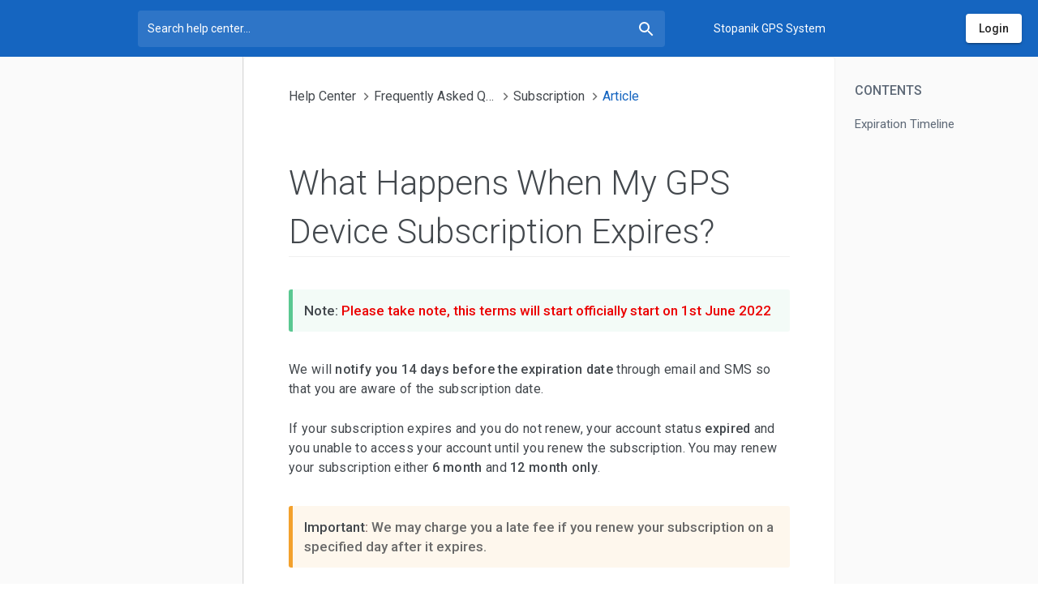

--- FILE ---
content_type: text/html; charset=UTF-8
request_url: https://support.stopanik.com/help-center/articles/7/14/23/what-happens-when-my-gps-device-subscription-expires
body_size: 6224
content:
<!doctype html>
<html lang="en" class="be-light-mode">
    <head>
        <base href="/">

                    <title class="dst">Stopanik | Support</title>
        
        <meta name="viewport" content="width=device-width, initial-scale=1, maximum-scale=1, user-scalable=no">
        <link href="https://fonts.googleapis.com/css?family=Roboto:300,400,500&display=swap" rel="stylesheet">
        <link rel="icon" type="image/x-icon" href="client/favicon/icon-144x144.png">
        <link rel="apple-touch-icon" href="client/favicon/icon-192x192.png">
        <link rel="manifest" href="client/manifest.json">
        <meta name="theme-color" content="#1565C0">

        <style id="be-css-variables">
            :root {--be-primary-lighter:#3e4a66;--be-primary-default:#2B3346;--be-primary-darker:#181c26;--be-accent-default:#1565C0;--be-accent-lighter:#B9D1EC;--be-accent-contrast:rgba(255, 255, 255, 1);--be-accent-emphasis:rgba(185, 209, 236, 0.15);--be-background:rgb(255, 255, 255);--be-background-alternative:rgb(250, 250, 250);--be-foreground-base:black;--be-text:rgba(0, 0, 0, 0.87);--be-secondary-text:rgba(0, 0, 0, 0.54);--be-hint-text:rgba(0, 0, 0, 0.38);--be-help-center-text:#5e6977;--be-help-center-title-text:#43484d;--be-label:rgba(0, 0, 0, 0.87);--be-disabled-button-text:rgba(0, 0, 0, 0.26);--be-divider-lighter:rgba(0, 0, 0, 0.06);--be-divider-default:rgba(0, 0, 0, 0.12);--be-hover:rgba(0,0,0,0.04);--be-selected-button:rgb(224, 224, 224);--be-chip:#e0e0e0;--be-link:#3f51b5;--be-backdrop:black;--be-raised-button:#fff;--be-disabled-toggle:rgb(238, 238, 238);--be-disabled-button:rgba(0, 0, 0, 0.12)}
        </style>

            
		<link rel="stylesheet" href="client/styles.a07b2e8f36957f7b74df.css" media="print" onload="this.media='all'">
	

                                    <style>material-navbar .text {
    display: block !important;
}</style>
                    
                            
        	</head>

    <body>
        <app-root>
            <div class="global-spinner">
    <style>.global-spinner {display: none; align-items: center; justify-content: center; z-index: 999; background: #fff; position: fixed; top: 0; left: 0; width: 100%; height: 100%;}</style>
    <style>.la-ball-spin-clockwise,.la-ball-spin-clockwise>div{position:relative;-webkit-box-sizing:border-box;-moz-box-sizing:border-box;box-sizing:border-box}.la-ball-spin-clockwise{display:block;font-size:0;color:var(--be-accent-default, #f44336)}.la-ball-spin-clockwise.la-dark{color:#333}.la-ball-spin-clockwise>div{display:inline-block;float:none;background-color:currentColor;border:0 solid currentColor}.la-ball-spin-clockwise{width:32px;height:32px}.la-ball-spin-clockwise>div{position:absolute;top:50%;left:50%;width:8px;height:8px;margin-top:-4px;margin-left:-4px;border-radius:100%;-webkit-animation:ball-spin-clockwise 1s infinite ease-in-out;-moz-animation:ball-spin-clockwise 1s infinite ease-in-out;-o-animation:ball-spin-clockwise 1s infinite ease-in-out;animation:ball-spin-clockwise 1s infinite ease-in-out}.la-ball-spin-clockwise>div:nth-child(1){top:5%;left:50%;-webkit-animation-delay:-.875s;-moz-animation-delay:-.875s;-o-animation-delay:-.875s;animation-delay:-.875s}.la-ball-spin-clockwise>div:nth-child(2){top:18.1801948466%;left:81.8198051534%;-webkit-animation-delay:-.75s;-moz-animation-delay:-.75s;-o-animation-delay:-.75s;animation-delay:-.75s}.la-ball-spin-clockwise>div:nth-child(3){top:50%;left:95%;-webkit-animation-delay:-.625s;-moz-animation-delay:-.625s;-o-animation-delay:-.625s;animation-delay:-.625s}.la-ball-spin-clockwise>div:nth-child(4){top:81.8198051534%;left:81.8198051534%;-webkit-animation-delay:-.5s;-moz-animation-delay:-.5s;-o-animation-delay:-.5s;animation-delay:-.5s}.la-ball-spin-clockwise>div:nth-child(5){top:94.9999999966%;left:50.0000000005%;-webkit-animation-delay:-.375s;-moz-animation-delay:-.375s;-o-animation-delay:-.375s;animation-delay:-.375s}.la-ball-spin-clockwise>div:nth-child(6){top:81.8198046966%;left:18.1801949248%;-webkit-animation-delay:-.25s;-moz-animation-delay:-.25s;-o-animation-delay:-.25s;animation-delay:-.25s}.la-ball-spin-clockwise>div:nth-child(7){top:49.9999750815%;left:5.0000051215%;-webkit-animation-delay:-.125s;-moz-animation-delay:-.125s;-o-animation-delay:-.125s;animation-delay:-.125s}.la-ball-spin-clockwise>div:nth-child(8){top:18.179464974%;left:18.1803700518%;-webkit-animation-delay:0s;-moz-animation-delay:0s;-o-animation-delay:0s;animation-delay:0s}.la-ball-spin-clockwise.la-sm{width:16px;height:16px}.la-ball-spin-clockwise.la-sm>div{width:4px;height:4px;margin-top:-2px;margin-left:-2px}.la-ball-spin-clockwise.la-2x{width:64px;height:64px}.la-ball-spin-clockwise.la-2x>div{width:16px;height:16px;margin-top:-8px;margin-left:-8px}.la-ball-spin-clockwise.la-3x{width:96px;height:96px}.la-ball-spin-clockwise.la-3x>div{width:24px;height:24px;margin-top:-12px;margin-left:-12px}@-webkit-keyframes ball-spin-clockwise{0%,100%{opacity:1;-webkit-transform:scale(1);transform:scale(1)}20%{opacity:1}80%{opacity:0;-webkit-transform:scale(0);transform:scale(0)}}@-moz-keyframes ball-spin-clockwise{0%,100%{opacity:1;-moz-transform:scale(1);transform:scale(1)}20%{opacity:1}80%{opacity:0;-moz-transform:scale(0);transform:scale(0)}}@-o-keyframes ball-spin-clockwise{0%,100%{opacity:1;-o-transform:scale(1);transform:scale(1)}20%{opacity:1}80%{opacity:0;-o-transform:scale(0);transform:scale(0)}}@keyframes  ball-spin-clockwise{0%,100%{opacity:1;-webkit-transform:scale(1);-moz-transform:scale(1);-o-transform:scale(1);transform:scale(1)}20%{opacity:1}80%{opacity:0;-webkit-transform:scale(0);-moz-transform:scale(0);-o-transform:scale(0);transform:scale(0)}}</style>
    <div class="la-ball-spin-clockwise la-2x">
        <div></div>
        <div></div>
        <div></div>
        <div></div>
        <div></div>
        <div></div>
        <div></div>
        <div></div>
    </div>
</div>
<script>
    setTimeout(function() {
        var spinner = document.querySelector('.global-spinner');
        if (spinner) spinner.style.display = 'flex';
    }, 50);
</script>
        </app-root>

        <script>
            window.bootstrapData = "[base64]";
        </script>

            
		<script src="client/runtime-es2015.c500c2d6df45051cf2f4.js" type="module"></script>
		<script src="client/runtime-es5.c500c2d6df45051cf2f4.js" nomodule="" defer=""></script>
		<script src="client/polyfills-es5.1a3cff229f290fffdc33.js" nomodule="" defer=""></script>
		<script src="client/polyfills-es2015.3434827827c3200a801a.js" type="module"></script>
		<script src="client/main-es2015.8e04e4b4f428bfaa18a1.js" type="module"></script>
		<script src="client/main-es5.8e04e4b4f428bfaa18a1.js" nomodule="" defer=""></script>
	

        
        <noscript>You need to have javascript enabled in order to use <strong>Stopanik | Support</strong>.</noscript>

        	</body>
</html>


--- FILE ---
content_type: text/css
request_url: https://support.stopanik.com/client/styles.a07b2e8f36957f7b74df.css
body_size: 16228
content:
@charset "UTF-8";.mat-badge-content{font-weight:600;font-size:12px;font-family:Roboto,Helvetica Neue,sans-serif}.mat-badge-small .mat-badge-content{font-size:9px}.mat-badge-large .mat-badge-content{font-size:24px}.mat-h1,.mat-headline,.mat-typography h1{font:400 24px/32px Roboto,Helvetica Neue,sans-serif;letter-spacing:normal;margin:0 0 16px}.mat-h2,.mat-title,.mat-typography h2{font:500 20px/32px Roboto,Helvetica Neue,sans-serif;letter-spacing:normal;margin:0 0 16px}.mat-h3,.mat-subheading-2,.mat-typography h3{font:400 16px/28px Roboto,Helvetica Neue,sans-serif;letter-spacing:normal;margin:0 0 16px}.mat-h4,.mat-subheading-1,.mat-typography h4{font:400 15px/24px Roboto,Helvetica Neue,sans-serif;letter-spacing:normal;margin:0 0 16px}.mat-h5,.mat-typography h5{font:400 calc(14px * .83)/20px Roboto,Helvetica Neue,sans-serif;margin:0 0 12px}.mat-h6,.mat-typography h6{font:400 calc(14px * .67)/20px Roboto,Helvetica Neue,sans-serif;margin:0 0 12px}.mat-body-2,.mat-body-strong{font:500 14px/24px Roboto,Helvetica Neue,sans-serif;letter-spacing:normal}.mat-body,.mat-body-1,.mat-typography{font:400 14px/20px Roboto,Helvetica Neue,sans-serif;letter-spacing:normal}.mat-body-1 p,.mat-body p,.mat-typography p{margin:0 0 12px}.mat-caption,.mat-small{font:400 12px/20px Roboto,Helvetica Neue,sans-serif;letter-spacing:normal}.mat-display-4,.mat-typography .mat-display-4{font:300 112px/112px Roboto,Helvetica Neue,sans-serif;letter-spacing:-.05em;margin:0 0 56px}.mat-display-3,.mat-typography .mat-display-3{font:400 56px/56px Roboto,Helvetica Neue,sans-serif;letter-spacing:-.02em;margin:0 0 64px}.mat-display-2,.mat-typography .mat-display-2{font:400 45px/48px Roboto,Helvetica Neue,sans-serif;letter-spacing:-.005em;margin:0 0 64px}.mat-display-1,.mat-typography .mat-display-1{font:400 34px/40px Roboto,Helvetica Neue,sans-serif;letter-spacing:normal;margin:0 0 64px}.mat-bottom-sheet-container{font:400 14px/20px Roboto,Helvetica Neue,sans-serif;letter-spacing:normal}.mat-button,.mat-fab,.mat-flat-button,.mat-icon-button,.mat-mini-fab,.mat-raised-button,.mat-stroked-button{font-family:Roboto,Helvetica Neue,sans-serif;font-size:14px;font-weight:500}.mat-button-toggle,.mat-card{font-family:Roboto,Helvetica Neue,sans-serif}.mat-card-title{font-size:24px;font-weight:500}.mat-card-header .mat-card-title{font-size:20px}.mat-card-content,.mat-card-subtitle{font-size:14px}.mat-checkbox{font-family:Roboto,Helvetica Neue,sans-serif}.mat-checkbox-layout .mat-checkbox-label{line-height:24px}.mat-chip{font-size:14px;font-weight:500}.mat-chip .mat-chip-remove.mat-icon,.mat-chip .mat-chip-trailing-icon.mat-icon{font-size:18px}.mat-table{font-family:Roboto,Helvetica Neue,sans-serif}.mat-header-cell{font-size:12px;font-weight:500}.mat-cell,.mat-footer-cell{font-size:14px}.mat-calendar{font-family:Roboto,Helvetica Neue,sans-serif}.mat-calendar-body{font-size:13px}.mat-calendar-body-label,.mat-calendar-period-button{font-size:14px;font-weight:500}.mat-calendar-table-header th{font-size:11px;font-weight:400}.mat-dialog-title{font:500 20px/32px Roboto,Helvetica Neue,sans-serif;letter-spacing:normal}.mat-expansion-panel-header{font-family:Roboto,Helvetica Neue,sans-serif;font-size:15px;font-weight:400}.mat-expansion-panel-content{font:400 14px/20px Roboto,Helvetica Neue,sans-serif;letter-spacing:normal}.mat-form-field{font-size:inherit;font-weight:400;line-height:1.125;font-family:Roboto,Helvetica Neue,sans-serif;letter-spacing:normal}.mat-form-field-wrapper{padding-bottom:1.34375em}.mat-form-field-prefix .mat-icon,.mat-form-field-suffix .mat-icon{font-size:150%;line-height:1.125}.mat-form-field-prefix .mat-icon-button,.mat-form-field-suffix .mat-icon-button{height:1.5em;width:1.5em}.mat-form-field-prefix .mat-icon-button .mat-icon,.mat-form-field-suffix .mat-icon-button .mat-icon{height:1.125em;line-height:1.125}.mat-form-field-infix{padding:.5em 0;border-top:.84375em solid transparent}.mat-form-field-can-float.mat-form-field-should-float .mat-form-field-label,.mat-form-field-can-float .mat-input-server:focus+.mat-form-field-label-wrapper .mat-form-field-label{transform:translateY(-1.34375em) scale(.75);width:133.3333333333%}.mat-form-field-can-float .mat-input-server[label]:not(:label-shown)+.mat-form-field-label-wrapper .mat-form-field-label{transform:translateY(-1.34374em) scale(.75);width:133.3333433333%}.mat-form-field-label-wrapper{top:-.84375em;padding-top:.84375em}.mat-form-field-label{top:1.34375em}.mat-form-field-underline{bottom:1.34375em}.mat-form-field-subscript-wrapper{font-size:75%;margin-top:.6666666667em;top:calc(100% - 1.7916666667em)}.mat-form-field-appearance-legacy .mat-form-field-wrapper{padding-bottom:1.25em}.mat-form-field-appearance-legacy .mat-form-field-infix{padding:.4375em 0}.mat-form-field-appearance-legacy.mat-form-field-can-float.mat-form-field-should-float .mat-form-field-label,.mat-form-field-appearance-legacy.mat-form-field-can-float .mat-input-server:focus+.mat-form-field-label-wrapper .mat-form-field-label{transform:translateY(-1.28125em) scale(.75) perspective(100px) translateZ(.001px);-ms-transform:translateY(-1.28125em) scale(.75);width:133.3333333333%}.mat-form-field-appearance-legacy.mat-form-field-can-float .mat-form-field-autofill-control:-webkit-autofill+.mat-form-field-label-wrapper .mat-form-field-label{transform:translateY(-1.28125em) scale(.75) perspective(100px) translateZ(.00101px);-ms-transform:translateY(-1.28124em) scale(.75);width:133.3333433333%}.mat-form-field-appearance-legacy.mat-form-field-can-float .mat-input-server[label]:not(:label-shown)+.mat-form-field-label-wrapper .mat-form-field-label{transform:translateY(-1.28125em) scale(.75) perspective(100px) translateZ(.00102px);-ms-transform:translateY(-1.28123em) scale(.75);width:133.3333533333%}.mat-form-field-appearance-legacy .mat-form-field-label{top:1.28125em}.mat-form-field-appearance-legacy .mat-form-field-underline{bottom:1.25em}.mat-form-field-appearance-legacy .mat-form-field-subscript-wrapper{margin-top:.5416666667em;top:calc(100% - 1.6666666667em)}@media print{.mat-form-field-appearance-legacy.mat-form-field-can-float.mat-form-field-should-float .mat-form-field-label,.mat-form-field-appearance-legacy.mat-form-field-can-float .mat-input-server:focus+.mat-form-field-label-wrapper .mat-form-field-label{transform:translateY(-1.28122em) scale(.75)}.mat-form-field-appearance-legacy.mat-form-field-can-float .mat-form-field-autofill-control:-webkit-autofill+.mat-form-field-label-wrapper .mat-form-field-label{transform:translateY(-1.28121em) scale(.75)}.mat-form-field-appearance-legacy.mat-form-field-can-float .mat-input-server[label]:not(:label-shown)+.mat-form-field-label-wrapper .mat-form-field-label{transform:translateY(-1.2812em) scale(.75)}}.mat-form-field-appearance-fill .mat-form-field-infix{padding:.25em 0 .75em}.mat-form-field-appearance-fill .mat-form-field-label{top:1.09375em;margin-top:-.5em}.mat-form-field-appearance-fill.mat-form-field-can-float.mat-form-field-should-float .mat-form-field-label,.mat-form-field-appearance-fill.mat-form-field-can-float .mat-input-server:focus+.mat-form-field-label-wrapper .mat-form-field-label{transform:translateY(-.59375em) scale(.75);width:133.3333333333%}.mat-form-field-appearance-fill.mat-form-field-can-float .mat-input-server[label]:not(:label-shown)+.mat-form-field-label-wrapper .mat-form-field-label{transform:translateY(-.59374em) scale(.75);width:133.3333433333%}.mat-form-field-appearance-outline .mat-form-field-infix{padding:1em 0}.mat-form-field-appearance-outline .mat-form-field-label{top:1.84375em;margin-top:-.25em}.mat-form-field-appearance-outline.mat-form-field-can-float.mat-form-field-should-float .mat-form-field-label,.mat-form-field-appearance-outline.mat-form-field-can-float .mat-input-server:focus+.mat-form-field-label-wrapper .mat-form-field-label{transform:translateY(-1.59375em) scale(.75);width:133.3333333333%}.mat-form-field-appearance-outline.mat-form-field-can-float .mat-input-server[label]:not(:label-shown)+.mat-form-field-label-wrapper .mat-form-field-label{transform:translateY(-1.59374em) scale(.75);width:133.3333433333%}.mat-grid-tile-footer,.mat-grid-tile-header{font-size:14px}.mat-grid-tile-footer .mat-line,.mat-grid-tile-header .mat-line{white-space:nowrap;overflow:hidden;text-overflow:ellipsis;display:block;box-sizing:border-box}.mat-grid-tile-footer .mat-line:nth-child(n+2),.mat-grid-tile-header .mat-line:nth-child(n+2){font-size:12px}input.mat-input-element{margin-top:-.0625em}.mat-menu-item{font-family:Roboto,Helvetica Neue,sans-serif;font-size:14px;font-weight:400}.mat-paginator,.mat-paginator-page-size .mat-select-trigger{font-family:Roboto,Helvetica Neue,sans-serif;font-size:12px}.mat-radio-button,.mat-select{font-family:Roboto,Helvetica Neue,sans-serif}.mat-select-trigger{height:1.125em}.mat-slide-toggle-content,.mat-slider-thumb-label-text{font-family:Roboto,Helvetica Neue,sans-serif}.mat-slider-thumb-label-text{font-size:12px;font-weight:500}.mat-stepper-horizontal,.mat-stepper-vertical{font-family:Roboto,Helvetica Neue,sans-serif}.mat-step-label{font-size:14px;font-weight:400}.mat-step-sub-label-error{font-weight:400}.mat-step-label-error{font-size:14px}.mat-step-label-selected{font-size:14px;font-weight:500}.mat-tab-group,.mat-tab-label,.mat-tab-link{font-family:Roboto,Helvetica Neue,sans-serif}.mat-tab-label,.mat-tab-link{font-size:14px;font-weight:500}.mat-toolbar,.mat-toolbar h1,.mat-toolbar h2,.mat-toolbar h3,.mat-toolbar h4,.mat-toolbar h5,.mat-toolbar h6{font:500 20px/32px Roboto,Helvetica Neue,sans-serif;letter-spacing:normal;margin:0}.mat-tooltip{font-family:Roboto,Helvetica Neue,sans-serif;font-size:10px;padding-top:6px;padding-bottom:6px}.mat-tooltip-handset{font-size:14px;padding-top:8px;padding-bottom:8px}.mat-list-item,.mat-list-option{font-family:Roboto,Helvetica Neue,sans-serif}.mat-list-base .mat-list-item{font-size:16px}.mat-list-base .mat-list-item .mat-line{white-space:nowrap;overflow:hidden;text-overflow:ellipsis;display:block;box-sizing:border-box}.mat-list-base .mat-list-item .mat-line:nth-child(n+2){font-size:14px}.mat-list-base .mat-list-option{font-size:16px}.mat-list-base .mat-list-option .mat-line{white-space:nowrap;overflow:hidden;text-overflow:ellipsis;display:block;box-sizing:border-box}.mat-list-base .mat-list-option .mat-line:nth-child(n+2){font-size:14px}.mat-list-base .mat-subheader{font-family:Roboto,Helvetica Neue,sans-serif;font-size:14px;font-weight:500}.mat-list-base[dense] .mat-list-item{font-size:12px}.mat-list-base[dense] .mat-list-item .mat-line{white-space:nowrap;overflow:hidden;text-overflow:ellipsis;display:block;box-sizing:border-box}.mat-list-base[dense] .mat-list-item .mat-line:nth-child(n+2),.mat-list-base[dense] .mat-list-option{font-size:12px}.mat-list-base[dense] .mat-list-option .mat-line{white-space:nowrap;overflow:hidden;text-overflow:ellipsis;display:block;box-sizing:border-box}.mat-list-base[dense] .mat-list-option .mat-line:nth-child(n+2){font-size:12px}.mat-list-base[dense] .mat-subheader{font-family:Roboto,Helvetica Neue,sans-serif;font-size:12px;font-weight:500}.mat-option{font-family:Roboto,Helvetica Neue,sans-serif;font-size:16px}.mat-optgroup-label{font:500 14px/24px Roboto,Helvetica Neue,sans-serif;letter-spacing:normal}.mat-simple-snackbar{font-family:Roboto,Helvetica Neue,sans-serif;font-size:14px}.mat-simple-snackbar-action{line-height:1;font-family:inherit;font-size:inherit;font-weight:500}.mat-tree{font-family:Roboto,Helvetica Neue,sans-serif}.mat-nested-tree-node,.mat-tree-node{font-weight:400;font-size:14px}.mat-ripple{overflow:hidden;position:relative}.mat-ripple:not(:empty){transform:translateZ(0)}.mat-ripple.mat-ripple-unbounded{overflow:visible}.mat-ripple-element{position:absolute;border-radius:50%;pointer-events:none;transition:opacity,transform 0ms cubic-bezier(0,0,.2,1);transform:scale(0)}.cdk-high-contrast-active .mat-ripple-element{display:none}.cdk-visually-hidden{border:0;clip:rect(0 0 0 0);height:1px;margin:-1px;overflow:hidden;padding:0;position:absolute;width:1px;white-space:nowrap;outline:0;-webkit-appearance:none;-moz-appearance:none}.cdk-global-overlay-wrapper,.cdk-overlay-container{pointer-events:none;top:0;left:0;height:100%;width:100%}.cdk-overlay-container{position:fixed;z-index:1000}.cdk-overlay-container:empty{display:none}.cdk-global-overlay-wrapper,.cdk-overlay-pane{display:flex;position:absolute;z-index:1000}.cdk-overlay-pane{pointer-events:auto;box-sizing:border-box;max-width:100%;max-height:100%}.cdk-overlay-backdrop{position:absolute;top:0;bottom:0;left:0;right:0;z-index:1000;pointer-events:auto;-webkit-tap-highlight-color:transparent;transition:opacity .4s cubic-bezier(.25,.8,.25,1);opacity:0}.cdk-overlay-backdrop.cdk-overlay-backdrop-showing{opacity:1}.cdk-high-contrast-active .cdk-overlay-backdrop.cdk-overlay-backdrop-showing{opacity:.6}.cdk-overlay-dark-backdrop{background:rgba(0,0,0,.32)}.cdk-overlay-transparent-backdrop,.cdk-overlay-transparent-backdrop.cdk-overlay-backdrop-showing{opacity:0}.cdk-overlay-connected-position-bounding-box{position:absolute;z-index:1000;display:flex;flex-direction:column;min-width:1px;min-height:1px}.cdk-global-scrollblock{position:fixed;width:100%;overflow-y:scroll}@-webkit-keyframes cdk-text-field-autofill-start{
  /*!*/}@keyframes cdk-text-field-autofill-start{
  /*!*/}@-webkit-keyframes cdk-text-field-autofill-end{
  /*!*/}@keyframes cdk-text-field-autofill-end{
  /*!*/}.cdk-text-field-autofill-monitored:-webkit-autofill{-webkit-animation:cdk-text-field-autofill-start 0s 1ms;animation:cdk-text-field-autofill-start 0s 1ms}.cdk-text-field-autofill-monitored:not(:-webkit-autofill){-webkit-animation:cdk-text-field-autofill-end 0s 1ms;animation:cdk-text-field-autofill-end 0s 1ms}textarea.cdk-textarea-autosize{resize:none}textarea.cdk-textarea-autosize-measuring{padding:2px 0!important;box-sizing:content-box!important;height:auto!important;overflow:hidden!important}textarea.cdk-textarea-autosize-measuring-firefox{padding:2px 0!important;box-sizing:content-box!important;height:0!important}.mat-focus-indicator,.mat-mdc-focus-indicator{position:relative}.mat-ripple-element{background-color:var(--be-foreground-base);opacity:.1}.mat-option{color:var(--be-text)}.mat-option.mat-active,.mat-option.mat-selected:not(.mat-option-multiple):not(.mat-option-disabled),.mat-option:focus:not(.mat-option-disabled),.mat-option:hover:not(.mat-option-disabled){background:var(--be-hover)}.mat-option.mat-active{color:var(--be-text)}.mat-option.mat-option-disabled{color:var(--be-hint-text)}.mat-primary .mat-option.mat-selected:not(.mat-option-disabled){color:var(--be-primary-default)}.mat-accent .mat-option.mat-selected:not(.mat-option-disabled){color:var(--be-accent-default)}.mat-warn .mat-option.mat-selected:not(.mat-option-disabled){color:#f44336}.mat-optgroup-label{color:var(--be-secondary-text)}.mat-optgroup-disabled .mat-optgroup-label{color:var(--be-hint-text)}.mat-pseudo-checkbox{color:var(--be-secondary-text)}.mat-pseudo-checkbox:after{color:var(--be-background-alternative)}.mat-pseudo-checkbox-disabled{color:#b0b0b0}.mat-primary .mat-pseudo-checkbox-checked,.mat-primary .mat-pseudo-checkbox-indeterminate{background:var(--be-primary-default)}.mat-accent .mat-pseudo-checkbox-checked,.mat-accent .mat-pseudo-checkbox-indeterminate,.mat-pseudo-checkbox-checked,.mat-pseudo-checkbox-indeterminate{background:var(--be-accent-default)}.mat-warn .mat-pseudo-checkbox-checked,.mat-warn .mat-pseudo-checkbox-indeterminate{background:#f44336}.mat-pseudo-checkbox-checked.mat-pseudo-checkbox-disabled,.mat-pseudo-checkbox-indeterminate.mat-pseudo-checkbox-disabled{background:#b0b0b0}.mat-app-background{background-color:var(--be-background-alternative);color:var(--be-text)}.mat-elevation-z0{box-shadow:0 0 0 0 rgba(0,0,0,.2),0 0 0 0 rgba(0,0,0,.14),0 0 0 0 rgba(0,0,0,.12)}.mat-elevation-z1{box-shadow:0 2px 1px -1px rgba(0,0,0,.2),0 1px 1px 0 rgba(0,0,0,.14),0 1px 3px 0 rgba(0,0,0,.12)}.mat-elevation-z2{box-shadow:0 3px 1px -2px rgba(0,0,0,.2),0 2px 2px 0 rgba(0,0,0,.14),0 1px 5px 0 rgba(0,0,0,.12)}.mat-elevation-z3{box-shadow:0 3px 3px -2px rgba(0,0,0,.2),0 3px 4px 0 rgba(0,0,0,.14),0 1px 8px 0 rgba(0,0,0,.12)}.mat-elevation-z4{box-shadow:0 2px 4px -1px rgba(0,0,0,.2),0 4px 5px 0 rgba(0,0,0,.14),0 1px 10px 0 rgba(0,0,0,.12)}.mat-elevation-z5{box-shadow:0 3px 5px -1px rgba(0,0,0,.2),0 5px 8px 0 rgba(0,0,0,.14),0 1px 14px 0 rgba(0,0,0,.12)}.mat-elevation-z6{box-shadow:0 3px 5px -1px rgba(0,0,0,.2),0 6px 10px 0 rgba(0,0,0,.14),0 1px 18px 0 rgba(0,0,0,.12)}.mat-elevation-z7{box-shadow:0 4px 5px -2px rgba(0,0,0,.2),0 7px 10px 1px rgba(0,0,0,.14),0 2px 16px 1px rgba(0,0,0,.12)}.mat-elevation-z8{box-shadow:0 5px 5px -3px rgba(0,0,0,.2),0 8px 10px 1px rgba(0,0,0,.14),0 3px 14px 2px rgba(0,0,0,.12)}.mat-elevation-z9{box-shadow:0 5px 6px -3px rgba(0,0,0,.2),0 9px 12px 1px rgba(0,0,0,.14),0 3px 16px 2px rgba(0,0,0,.12)}.mat-elevation-z10{box-shadow:0 6px 6px -3px rgba(0,0,0,.2),0 10px 14px 1px rgba(0,0,0,.14),0 4px 18px 3px rgba(0,0,0,.12)}.mat-elevation-z11{box-shadow:0 6px 7px -4px rgba(0,0,0,.2),0 11px 15px 1px rgba(0,0,0,.14),0 4px 20px 3px rgba(0,0,0,.12)}.mat-elevation-z12{box-shadow:0 7px 8px -4px rgba(0,0,0,.2),0 12px 17px 2px rgba(0,0,0,.14),0 5px 22px 4px rgba(0,0,0,.12)}.mat-elevation-z13{box-shadow:0 7px 8px -4px rgba(0,0,0,.2),0 13px 19px 2px rgba(0,0,0,.14),0 5px 24px 4px rgba(0,0,0,.12)}.mat-elevation-z14{box-shadow:0 7px 9px -4px rgba(0,0,0,.2),0 14px 21px 2px rgba(0,0,0,.14),0 5px 26px 4px rgba(0,0,0,.12)}.mat-elevation-z15{box-shadow:0 8px 9px -5px rgba(0,0,0,.2),0 15px 22px 2px rgba(0,0,0,.14),0 6px 28px 5px rgba(0,0,0,.12)}.mat-elevation-z16{box-shadow:0 8px 10px -5px rgba(0,0,0,.2),0 16px 24px 2px rgba(0,0,0,.14),0 6px 30px 5px rgba(0,0,0,.12)}.mat-elevation-z17{box-shadow:0 8px 11px -5px rgba(0,0,0,.2),0 17px 26px 2px rgba(0,0,0,.14),0 6px 32px 5px rgba(0,0,0,.12)}.mat-elevation-z18{box-shadow:0 9px 11px -5px rgba(0,0,0,.2),0 18px 28px 2px rgba(0,0,0,.14),0 7px 34px 6px rgba(0,0,0,.12)}.mat-elevation-z19{box-shadow:0 9px 12px -6px rgba(0,0,0,.2),0 19px 29px 2px rgba(0,0,0,.14),0 7px 36px 6px rgba(0,0,0,.12)}.mat-elevation-z20{box-shadow:0 10px 13px -6px rgba(0,0,0,.2),0 20px 31px 3px rgba(0,0,0,.14),0 8px 38px 7px rgba(0,0,0,.12)}.mat-elevation-z21{box-shadow:0 10px 13px -6px rgba(0,0,0,.2),0 21px 33px 3px rgba(0,0,0,.14),0 8px 40px 7px rgba(0,0,0,.12)}.mat-elevation-z22{box-shadow:0 10px 14px -6px rgba(0,0,0,.2),0 22px 35px 3px rgba(0,0,0,.14),0 8px 42px 7px rgba(0,0,0,.12)}.mat-elevation-z23{box-shadow:0 11px 14px -7px rgba(0,0,0,.2),0 23px 36px 3px rgba(0,0,0,.14),0 9px 44px 8px rgba(0,0,0,.12)}.mat-elevation-z24{box-shadow:0 11px 15px -7px rgba(0,0,0,.2),0 24px 38px 3px rgba(0,0,0,.14),0 9px 46px 8px rgba(0,0,0,.12)}.mat-theme-loaded-marker{display:none}.mat-autocomplete-panel{background:var(--be-background);color:var(--be-text)}.mat-autocomplete-panel:not([class*=mat-elevation-z]){box-shadow:0 2px 4px -1px rgba(0,0,0,.2),0 4px 5px 0 rgba(0,0,0,.14),0 1px 10px 0 rgba(0,0,0,.12)}.mat-autocomplete-panel .mat-option.mat-selected:not(.mat-active):not(:hover){background:var(--be-background)}.mat-autocomplete-panel .mat-option.mat-selected:not(.mat-active):not(:hover):not(.mat-option-disabled){color:var(--be-text)}.mat-badge-content{color:var(--be-accent-contrast);background:var(--be-primary-default)}.cdk-high-contrast-active .mat-badge-content{outline:1px solid;border-radius:0}.mat-badge-accent .mat-badge-content{background:var(--be-accent-default);color:var(--be-accent-contrast)}.mat-badge-warn .mat-badge-content{color:#fff;background:#f44336}.mat-badge{position:relative}.mat-badge-hidden .mat-badge-content{display:none}.mat-badge-disabled .mat-badge-content{background:var(--be-disabled-button-text);color:var(--be-hint-text)}.mat-badge-content{position:absolute;text-align:center;display:inline-block;border-radius:50%;transition:transform .2s ease-in-out;transform:scale(.6);overflow:hidden;white-space:nowrap;text-overflow:ellipsis;pointer-events:none}.mat-badge-content._mat-animation-noopable,.ng-animate-disabled .mat-badge-content{transition:none}.mat-badge-content.mat-badge-active{transform:none}.mat-badge-small .mat-badge-content{width:16px;height:16px;line-height:16px}.mat-badge-small.mat-badge-above .mat-badge-content{top:-8px}.mat-badge-small.mat-badge-below .mat-badge-content{bottom:-8px}.mat-badge-small.mat-badge-before .mat-badge-content{left:-16px}[dir=rtl] .mat-badge-small.mat-badge-before .mat-badge-content{left:auto;right:-16px}.mat-badge-small.mat-badge-after .mat-badge-content{right:-16px}[dir=rtl] .mat-badge-small.mat-badge-after .mat-badge-content{right:auto;left:-16px}.mat-badge-small.mat-badge-overlap.mat-badge-before .mat-badge-content{left:-8px}[dir=rtl] .mat-badge-small.mat-badge-overlap.mat-badge-before .mat-badge-content{left:auto;right:-8px}.mat-badge-small.mat-badge-overlap.mat-badge-after .mat-badge-content{right:-8px}[dir=rtl] .mat-badge-small.mat-badge-overlap.mat-badge-after .mat-badge-content{right:auto;left:-8px}.mat-badge-medium .mat-badge-content{width:22px;height:22px;line-height:22px}.mat-badge-medium.mat-badge-above .mat-badge-content{top:-11px}.mat-badge-medium.mat-badge-below .mat-badge-content{bottom:-11px}.mat-badge-medium.mat-badge-before .mat-badge-content{left:-22px}[dir=rtl] .mat-badge-medium.mat-badge-before .mat-badge-content{left:auto;right:-22px}.mat-badge-medium.mat-badge-after .mat-badge-content{right:-22px}[dir=rtl] .mat-badge-medium.mat-badge-after .mat-badge-content{right:auto;left:-22px}.mat-badge-medium.mat-badge-overlap.mat-badge-before .mat-badge-content{left:-11px}[dir=rtl] .mat-badge-medium.mat-badge-overlap.mat-badge-before .mat-badge-content{left:auto;right:-11px}.mat-badge-medium.mat-badge-overlap.mat-badge-after .mat-badge-content{right:-11px}[dir=rtl] .mat-badge-medium.mat-badge-overlap.mat-badge-after .mat-badge-content{right:auto;left:-11px}.mat-badge-large .mat-badge-content{width:28px;height:28px;line-height:28px}.mat-badge-large.mat-badge-above .mat-badge-content{top:-14px}.mat-badge-large.mat-badge-below .mat-badge-content{bottom:-14px}.mat-badge-large.mat-badge-before .mat-badge-content{left:-28px}[dir=rtl] .mat-badge-large.mat-badge-before .mat-badge-content{left:auto;right:-28px}.mat-badge-large.mat-badge-after .mat-badge-content{right:-28px}[dir=rtl] .mat-badge-large.mat-badge-after .mat-badge-content{right:auto;left:-28px}.mat-badge-large.mat-badge-overlap.mat-badge-before .mat-badge-content{left:-14px}[dir=rtl] .mat-badge-large.mat-badge-overlap.mat-badge-before .mat-badge-content{left:auto;right:-14px}.mat-badge-large.mat-badge-overlap.mat-badge-after .mat-badge-content{right:-14px}[dir=rtl] .mat-badge-large.mat-badge-overlap.mat-badge-after .mat-badge-content{right:auto;left:-14px}.mat-bottom-sheet-container{box-shadow:0 8px 10px -5px rgba(0,0,0,.2),0 16px 24px 2px rgba(0,0,0,.14),0 6px 30px 5px rgba(0,0,0,.12);background:var(--be-background);color:var(--be-text)}.mat-button,.mat-icon-button,.mat-stroked-button{color:inherit;background:transparent}.mat-button.mat-primary,.mat-icon-button.mat-primary,.mat-stroked-button.mat-primary{color:var(--be-primary-default)}.mat-button.mat-accent,.mat-icon-button.mat-accent,.mat-stroked-button.mat-accent{color:var(--be-accent-default)}.mat-button.mat-warn,.mat-icon-button.mat-warn,.mat-stroked-button.mat-warn{color:#f44336}.mat-button.mat-accent.mat-button-disabled,.mat-button.mat-button-disabled.mat-button-disabled,.mat-button.mat-primary.mat-button-disabled,.mat-button.mat-warn.mat-button-disabled,.mat-icon-button.mat-accent.mat-button-disabled,.mat-icon-button.mat-button-disabled.mat-button-disabled,.mat-icon-button.mat-primary.mat-button-disabled,.mat-icon-button.mat-warn.mat-button-disabled,.mat-stroked-button.mat-accent.mat-button-disabled,.mat-stroked-button.mat-button-disabled.mat-button-disabled,.mat-stroked-button.mat-primary.mat-button-disabled,.mat-stroked-button.mat-warn.mat-button-disabled{color:var(--be-disabled-button-text)}.mat-button.mat-primary .mat-button-focus-overlay,.mat-icon-button.mat-primary .mat-button-focus-overlay,.mat-stroked-button.mat-primary .mat-button-focus-overlay{background-color:var(--be-primary-default)}.mat-button.mat-accent .mat-button-focus-overlay,.mat-icon-button.mat-accent .mat-button-focus-overlay,.mat-stroked-button.mat-accent .mat-button-focus-overlay{background-color:var(--be-accent-default)}.mat-button.mat-warn .mat-button-focus-overlay,.mat-icon-button.mat-warn .mat-button-focus-overlay,.mat-stroked-button.mat-warn .mat-button-focus-overlay{background-color:#f44336}.mat-button.mat-button-disabled .mat-button-focus-overlay,.mat-icon-button.mat-button-disabled .mat-button-focus-overlay,.mat-stroked-button.mat-button-disabled .mat-button-focus-overlay{background-color:transparent}.mat-button .mat-ripple-element,.mat-icon-button .mat-ripple-element,.mat-stroked-button .mat-ripple-element{opacity:.1;background-color:currentColor}.mat-button-focus-overlay{background:var(--be-foreground-base)}.mat-stroked-button:not(.mat-button-disabled){border-color:var(--be-divider-default)}.mat-fab,.mat-flat-button,.mat-mini-fab,.mat-raised-button{color:var(--be-text);background-color:var(--be-raised-button)}.mat-fab.mat-accent,.mat-fab.mat-primary,.mat-flat-button.mat-accent,.mat-flat-button.mat-primary,.mat-mini-fab.mat-accent,.mat-mini-fab.mat-primary,.mat-raised-button.mat-accent,.mat-raised-button.mat-primary{color:var(--be-accent-contrast)}.mat-fab.mat-warn,.mat-flat-button.mat-warn,.mat-mini-fab.mat-warn,.mat-raised-button.mat-warn{color:#fff}.mat-fab.mat-accent.mat-button-disabled,.mat-fab.mat-button-disabled.mat-button-disabled,.mat-fab.mat-primary.mat-button-disabled,.mat-fab.mat-warn.mat-button-disabled,.mat-flat-button.mat-accent.mat-button-disabled,.mat-flat-button.mat-button-disabled.mat-button-disabled,.mat-flat-button.mat-primary.mat-button-disabled,.mat-flat-button.mat-warn.mat-button-disabled,.mat-mini-fab.mat-accent.mat-button-disabled,.mat-mini-fab.mat-button-disabled.mat-button-disabled,.mat-mini-fab.mat-primary.mat-button-disabled,.mat-mini-fab.mat-warn.mat-button-disabled,.mat-raised-button.mat-accent.mat-button-disabled,.mat-raised-button.mat-button-disabled.mat-button-disabled,.mat-raised-button.mat-primary.mat-button-disabled,.mat-raised-button.mat-warn.mat-button-disabled{color:var(--be-disabled-button-text)}.mat-fab.mat-primary,.mat-flat-button.mat-primary,.mat-mini-fab.mat-primary,.mat-raised-button.mat-primary{background-color:var(--be-primary-default)}.mat-fab.mat-accent,.mat-flat-button.mat-accent,.mat-mini-fab.mat-accent,.mat-raised-button.mat-accent{background-color:var(--be-accent-default)}.mat-fab.mat-warn,.mat-flat-button.mat-warn,.mat-mini-fab.mat-warn,.mat-raised-button.mat-warn{background-color:#f44336}.mat-fab.mat-accent.mat-button-disabled,.mat-fab.mat-button-disabled.mat-button-disabled,.mat-fab.mat-primary.mat-button-disabled,.mat-fab.mat-warn.mat-button-disabled,.mat-flat-button.mat-accent.mat-button-disabled,.mat-flat-button.mat-button-disabled.mat-button-disabled,.mat-flat-button.mat-primary.mat-button-disabled,.mat-flat-button.mat-warn.mat-button-disabled,.mat-mini-fab.mat-accent.mat-button-disabled,.mat-mini-fab.mat-button-disabled.mat-button-disabled,.mat-mini-fab.mat-primary.mat-button-disabled,.mat-mini-fab.mat-warn.mat-button-disabled,.mat-raised-button.mat-accent.mat-button-disabled,.mat-raised-button.mat-button-disabled.mat-button-disabled,.mat-raised-button.mat-primary.mat-button-disabled,.mat-raised-button.mat-warn.mat-button-disabled{background-color:var(--be-disabled-button)}.mat-fab.mat-accent .mat-ripple-element,.mat-fab.mat-primary .mat-ripple-element,.mat-flat-button.mat-accent .mat-ripple-element,.mat-flat-button.mat-primary .mat-ripple-element,.mat-mini-fab.mat-accent .mat-ripple-element,.mat-mini-fab.mat-primary .mat-ripple-element,.mat-raised-button.mat-accent .mat-ripple-element,.mat-raised-button.mat-primary .mat-ripple-element{background-color:var(--be-accent-contrast);opacity:.1}.mat-fab.mat-warn .mat-ripple-element,.mat-flat-button.mat-warn .mat-ripple-element,.mat-mini-fab.mat-warn .mat-ripple-element,.mat-raised-button.mat-warn .mat-ripple-element{background-color:#fff}.mat-flat-button:not([class*=mat-elevation-z]),.mat-stroked-button:not([class*=mat-elevation-z]){box-shadow:0 0 0 0 rgba(0,0,0,.2),0 0 0 0 rgba(0,0,0,.14),0 0 0 0 rgba(0,0,0,.12)}.mat-raised-button:not([class*=mat-elevation-z]){box-shadow:0 3px 1px -2px rgba(0,0,0,.2),0 2px 2px 0 rgba(0,0,0,.14),0 1px 5px 0 rgba(0,0,0,.12)}.mat-raised-button:not(.mat-button-disabled):active:not([class*=mat-elevation-z]){box-shadow:0 5px 5px -3px rgba(0,0,0,.2),0 8px 10px 1px rgba(0,0,0,.14),0 3px 14px 2px rgba(0,0,0,.12)}.mat-raised-button.mat-button-disabled:not([class*=mat-elevation-z]){box-shadow:0 0 0 0 rgba(0,0,0,.2),0 0 0 0 rgba(0,0,0,.14),0 0 0 0 rgba(0,0,0,.12)}.mat-fab:not([class*=mat-elevation-z]),.mat-mini-fab:not([class*=mat-elevation-z]){box-shadow:0 3px 5px -1px rgba(0,0,0,.2),0 6px 10px 0 rgba(0,0,0,.14),0 1px 18px 0 rgba(0,0,0,.12)}.mat-fab:not(.mat-button-disabled):active:not([class*=mat-elevation-z]),.mat-mini-fab:not(.mat-button-disabled):active:not([class*=mat-elevation-z]){box-shadow:0 7px 8px -4px rgba(0,0,0,.2),0 12px 17px 2px rgba(0,0,0,.14),0 5px 22px 4px rgba(0,0,0,.12)}.mat-fab.mat-button-disabled:not([class*=mat-elevation-z]),.mat-mini-fab.mat-button-disabled:not([class*=mat-elevation-z]){box-shadow:0 0 0 0 rgba(0,0,0,.2),0 0 0 0 rgba(0,0,0,.14),0 0 0 0 rgba(0,0,0,.12)}.mat-button-toggle-group,.mat-button-toggle-standalone{box-shadow:0 3px 1px -2px rgba(0,0,0,.2),0 2px 2px 0 rgba(0,0,0,.14),0 1px 5px 0 rgba(0,0,0,.12)}.mat-button-toggle-group-appearance-standard,.mat-button-toggle-standalone.mat-button-toggle-appearance-standard{box-shadow:none}.mat-button-toggle{color:var(--be-hint-text)}.mat-button-toggle .mat-button-toggle-focus-overlay{background-color:var(--be-disabled-button)}.mat-button-toggle-appearance-standard{color:var(--be-text);background:var(--be-background)}.mat-button-toggle-appearance-standard .mat-button-toggle-focus-overlay{background-color:var(--be-foreground-base)}.mat-button-toggle-group-appearance-standard .mat-button-toggle+.mat-button-toggle{border-left:1px solid var(--be-divider-default)}[dir=rtl] .mat-button-toggle-group-appearance-standard .mat-button-toggle+.mat-button-toggle{border-left:none;border-right:1px solid var(--be-divider-default)}.mat-button-toggle-group-appearance-standard.mat-button-toggle-vertical .mat-button-toggle+.mat-button-toggle{border-left:none;border-right:none;border-top:1px solid var(--be-divider-default)}.mat-button-toggle-checked{background-color:var(--be-selected-button);color:var(--be-secondary-text)}.mat-button-toggle-checked.mat-button-toggle-appearance-standard{color:var(--be-text)}.mat-button-toggle-disabled{color:var(--be-disabled-button-text);background-color:var(--be-disabled-toggle)}.mat-button-toggle-disabled.mat-button-toggle-appearance-standard{background:var(--be-background)}.mat-button-toggle-disabled.mat-button-toggle-checked{background-color:#bdbdbd}.mat-button-toggle-group-appearance-standard,.mat-button-toggle-standalone.mat-button-toggle-appearance-standard{border:1px solid var(--be-divider-default)}.mat-button-toggle-appearance-standard .mat-button-toggle-label-content{line-height:48px}.mat-card{background:var(--be-background);color:var(--be-text)}.mat-card:not([class*=mat-elevation-z]){box-shadow:0 2px 1px -1px rgba(0,0,0,.2),0 1px 1px 0 rgba(0,0,0,.14),0 1px 3px 0 rgba(0,0,0,.12)}.mat-card.mat-card-flat:not([class*=mat-elevation-z]){box-shadow:0 0 0 0 rgba(0,0,0,.2),0 0 0 0 rgba(0,0,0,.14),0 0 0 0 rgba(0,0,0,.12)}.mat-card-subtitle{color:var(--be-secondary-text)}.mat-checkbox-frame{border-color:var(--be-secondary-text)}.mat-checkbox-checkmark{fill:var(--be-background-alternative)}.mat-checkbox-checkmark-path{stroke:var(--be-background-alternative)!important}.mat-checkbox-mixedmark{background-color:var(--be-background-alternative)}.mat-checkbox-checked.mat-primary .mat-checkbox-background,.mat-checkbox-indeterminate.mat-primary .mat-checkbox-background{background-color:var(--be-primary-default)}.mat-checkbox-checked.mat-accent .mat-checkbox-background,.mat-checkbox-indeterminate.mat-accent .mat-checkbox-background{background-color:var(--be-accent-default)}.mat-checkbox-checked.mat-warn .mat-checkbox-background,.mat-checkbox-indeterminate.mat-warn .mat-checkbox-background{background-color:#f44336}.mat-checkbox-disabled.mat-checkbox-checked .mat-checkbox-background,.mat-checkbox-disabled.mat-checkbox-indeterminate .mat-checkbox-background{background-color:#b0b0b0}.mat-checkbox-disabled:not(.mat-checkbox-checked) .mat-checkbox-frame{border-color:#b0b0b0}.mat-checkbox-disabled .mat-checkbox-label{color:var(--be-secondary-text)}.mat-checkbox .mat-ripple-element{background-color:var(--be-foreground-base)}.mat-checkbox-checked:not(.mat-checkbox-disabled).mat-primary .mat-ripple-element,.mat-checkbox:active:not(.mat-checkbox-disabled).mat-primary .mat-ripple-element{background:var(--be-primary-default)}.mat-checkbox-checked:not(.mat-checkbox-disabled).mat-accent .mat-ripple-element,.mat-checkbox:active:not(.mat-checkbox-disabled).mat-accent .mat-ripple-element{background:var(--be-accent-default)}.mat-checkbox-checked:not(.mat-checkbox-disabled).mat-warn .mat-ripple-element,.mat-checkbox:active:not(.mat-checkbox-disabled).mat-warn .mat-ripple-element{background:#f44336}.mat-chip.mat-standard-chip{background-color:var(--be-chip);color:var(--be-text)}.mat-chip.mat-standard-chip .mat-chip-remove{color:var(--be-text);opacity:.4}.mat-chip.mat-standard-chip:not(.mat-chip-disabled):active{box-shadow:0 3px 3px -2px rgba(0,0,0,.2),0 3px 4px 0 rgba(0,0,0,.14),0 1px 8px 0 rgba(0,0,0,.12)}.mat-chip.mat-standard-chip:not(.mat-chip-disabled) .mat-chip-remove:hover{opacity:.54}.mat-chip.mat-standard-chip.mat-chip-disabled{opacity:.4}.mat-chip.mat-standard-chip:after{background:var(--be-foreground-base)}.mat-chip.mat-standard-chip.mat-chip-selected.mat-primary{background-color:var(--be-primary-default);color:var(--be-accent-contrast)}.mat-chip.mat-standard-chip.mat-chip-selected.mat-primary .mat-chip-remove{color:var(--be-accent-contrast);opacity:.4}.mat-chip.mat-standard-chip.mat-chip-selected.mat-primary .mat-ripple-element{background-color:var(--be-accent-contrast);opacity:.1}.mat-chip.mat-standard-chip.mat-chip-selected.mat-warn{background-color:#f44336;color:#fff}.mat-chip.mat-standard-chip.mat-chip-selected.mat-warn .mat-chip-remove{color:#fff;opacity:.4}.mat-chip.mat-standard-chip.mat-chip-selected.mat-warn .mat-ripple-element{background-color:#fff}.mat-chip.mat-standard-chip.mat-chip-selected.mat-accent{background-color:var(--be-accent-default);color:var(--be-accent-contrast)}.mat-chip.mat-standard-chip.mat-chip-selected.mat-accent .mat-chip-remove{color:var(--be-accent-contrast);opacity:.4}.mat-chip.mat-standard-chip.mat-chip-selected.mat-accent .mat-ripple-element{background-color:var(--be-accent-contrast);opacity:.1}.mat-table{background:var(--be-background)}.mat-table-sticky,.mat-table tbody,.mat-table tfoot,.mat-table thead,[mat-footer-row],[mat-header-row],[mat-row],mat-footer-row,mat-header-row,mat-row{background:inherit}mat-footer-row,mat-header-row,mat-row,td.mat-cell,td.mat-footer-cell,th.mat-header-cell{border-bottom-color:var(--be-divider-default)}.mat-header-cell{color:var(--be-secondary-text)}.mat-cell,.mat-footer-cell{color:var(--be-text)}.mat-calendar-arrow{border-top-color:var(--be-secondary-text)}.mat-datepicker-content .mat-calendar-next-button,.mat-datepicker-content .mat-calendar-previous-button,.mat-datepicker-toggle{color:var(--be-secondary-text)}.mat-calendar-table-header{color:var(--be-hint-text)}.mat-calendar-table-header-divider:after{background:var(--be-divider-default)}.mat-calendar-body-label{color:var(--be-secondary-text)}.mat-calendar-body-cell-content,.mat-date-range-input-separator{color:var(--be-text);border-color:transparent}.mat-calendar-body-disabled>.mat-calendar-body-cell-content:not(.mat-calendar-body-selected):not(.mat-calendar-body-comparison-identical),.mat-form-field-disabled .mat-date-range-input-separator{color:var(--be-hint-text)}.mat-calendar-body-in-preview{color:var(--be-divider-default)}.mat-calendar-body-today:not(.mat-calendar-body-selected):not(.mat-calendar-body-comparison-identical){border-color:var(--be-hint-text)}.mat-calendar-body-disabled>.mat-calendar-body-today:not(.mat-calendar-body-selected):not(.mat-calendar-body-comparison-identical){opacity:.5}.mat-calendar-body-comparison-identical,.mat-calendar-body-in-comparison-range:before{background:rgba(249,171,0,.2)}.mat-calendar-body-comparison-bridge-start:before,[dir=rtl] .mat-calendar-body-comparison-bridge-end:before{background:linear-gradient(90deg,50%,rgba(249,171,0,.2) 50%)}.mat-calendar-body-comparison-bridge-end:before,[dir=rtl] .mat-calendar-body-comparison-bridge-start:before{background:linear-gradient(270deg,50%,rgba(249,171,0,.2) 50%)}.mat-calendar-body-in-comparison-range.mat-calendar-body-in-range:after,.mat-calendar-body-in-range>.mat-calendar-body-comparison-identical{background:#a8dab5}.mat-calendar-body-comparison-identical.mat-calendar-body-selected,.mat-calendar-body-in-comparison-range>.mat-calendar-body-selected{background:#46a35e}.mat-calendar-body-selected{background-color:var(--be-primary-default);color:var(--be-accent-contrast)}.mat-calendar-body-disabled>.mat-calendar-body-selected{opacity:.2}.mat-calendar-body-today.mat-calendar-body-selected{box-shadow:inset 0 0 0 1px var(--be-accent-contrast)}.cdk-keyboard-focused .mat-calendar-body-active>.mat-calendar-body-cell-content:not(.mat-calendar-body-selected):not(.mat-calendar-body-comparison-identical),.cdk-program-focused .mat-calendar-body-active>.mat-calendar-body-cell-content:not(.mat-calendar-body-selected):not(.mat-calendar-body-comparison-identical),.mat-calendar-body-cell:not(.mat-calendar-body-disabled):hover>.mat-calendar-body-cell-content:not(.mat-calendar-body-selected):not(.mat-calendar-body-comparison-identical){background-color:red}.mat-datepicker-content{box-shadow:0 2px 4px -1px rgba(0,0,0,.2),0 4px 5px 0 rgba(0,0,0,.14),0 1px 10px 0 rgba(0,0,0,.12);background-color:var(--be-background);color:var(--be-text)}.mat-datepicker-content.mat-accent .mat-calendar-body-in-range:before{background:var(--be-accent-emphasis)}.mat-datepicker-content.mat-accent .mat-calendar-body-comparison-identical,.mat-datepicker-content.mat-accent .mat-calendar-body-in-comparison-range:before{background:rgba(249,171,0,.2)}.mat-datepicker-content.mat-accent .mat-calendar-body-comparison-bridge-start:before,.mat-datepicker-content.mat-accent [dir=rtl] .mat-calendar-body-comparison-bridge-end:before{background:linear-gradient(to right,var(--be-accent-emphasis) 50%,rgba(249,171,0,.2) 50%)}.mat-datepicker-content.mat-accent .mat-calendar-body-comparison-bridge-end:before,.mat-datepicker-content.mat-accent [dir=rtl] .mat-calendar-body-comparison-bridge-start:before{background:linear-gradient(to left,var(--be-accent-emphasis) 50%,rgba(249,171,0,.2) 50%)}.mat-datepicker-content.mat-accent .mat-calendar-body-in-comparison-range.mat-calendar-body-in-range:after,.mat-datepicker-content.mat-accent .mat-calendar-body-in-range>.mat-calendar-body-comparison-identical{background:#a8dab5}.mat-datepicker-content.mat-accent .mat-calendar-body-comparison-identical.mat-calendar-body-selected,.mat-datepicker-content.mat-accent .mat-calendar-body-in-comparison-range>.mat-calendar-body-selected{background:#46a35e}.mat-datepicker-content.mat-accent .mat-calendar-body-selected{background-color:var(--be-accent-default);color:var(--be-accent-contrast)}.mat-datepicker-content.mat-accent .mat-calendar-body-disabled>.mat-calendar-body-selected{opacity:.2}.mat-datepicker-content.mat-accent .mat-calendar-body-today.mat-calendar-body-selected{box-shadow:inset 0 0 0 1px var(--be-accent-contrast)}.mat-datepicker-content.mat-accent .cdk-keyboard-focused .mat-calendar-body-active>.mat-calendar-body-cell-content:not(.mat-calendar-body-selected):not(.mat-calendar-body-comparison-identical),.mat-datepicker-content.mat-accent .cdk-program-focused .mat-calendar-body-active>.mat-calendar-body-cell-content:not(.mat-calendar-body-selected):not(.mat-calendar-body-comparison-identical),.mat-datepicker-content.mat-accent .mat-calendar-body-cell:not(.mat-calendar-body-disabled):hover>.mat-calendar-body-cell-content:not(.mat-calendar-body-selected):not(.mat-calendar-body-comparison-identical){background-color:red}.mat-datepicker-content.mat-warn .mat-calendar-body-comparison-identical,.mat-datepicker-content.mat-warn .mat-calendar-body-in-comparison-range:before{background:rgba(249,171,0,.2)}.mat-datepicker-content.mat-warn .mat-calendar-body-comparison-bridge-start:before,.mat-datepicker-content.mat-warn [dir=rtl] .mat-calendar-body-comparison-bridge-end:before{background:linear-gradient(90deg,50%,rgba(249,171,0,.2) 50%)}.mat-datepicker-content.mat-warn .mat-calendar-body-comparison-bridge-end:before,.mat-datepicker-content.mat-warn [dir=rtl] .mat-calendar-body-comparison-bridge-start:before{background:linear-gradient(270deg,50%,rgba(249,171,0,.2) 50%)}.mat-datepicker-content.mat-warn .mat-calendar-body-in-comparison-range.mat-calendar-body-in-range:after,.mat-datepicker-content.mat-warn .mat-calendar-body-in-range>.mat-calendar-body-comparison-identical{background:#a8dab5}.mat-datepicker-content.mat-warn .mat-calendar-body-comparison-identical.mat-calendar-body-selected,.mat-datepicker-content.mat-warn .mat-calendar-body-in-comparison-range>.mat-calendar-body-selected{background:#46a35e}.mat-datepicker-content.mat-warn .mat-calendar-body-selected{background-color:#f44336;color:#fff}.mat-datepicker-content.mat-warn .mat-calendar-body-disabled>.mat-calendar-body-selected{background-color:rgba(244,67,54,.4)}.mat-datepicker-content.mat-warn .mat-calendar-body-today.mat-calendar-body-selected{box-shadow:inset 0 0 0 1px #fff}.mat-datepicker-content.mat-warn .cdk-keyboard-focused .mat-calendar-body-active>.mat-calendar-body-cell-content:not(.mat-calendar-body-selected):not(.mat-calendar-body-comparison-identical),.mat-datepicker-content.mat-warn .cdk-program-focused .mat-calendar-body-active>.mat-calendar-body-cell-content:not(.mat-calendar-body-selected):not(.mat-calendar-body-comparison-identical),.mat-datepicker-content.mat-warn .mat-calendar-body-cell:not(.mat-calendar-body-disabled):hover>.mat-calendar-body-cell-content:not(.mat-calendar-body-selected):not(.mat-calendar-body-comparison-identical){background-color:rgba(244,67,54,.3)}.mat-datepicker-content-touch{box-shadow:0 0 0 0 rgba(0,0,0,.2),0 0 0 0 rgba(0,0,0,.14),0 0 0 0 rgba(0,0,0,.12)}.mat-datepicker-toggle-active{color:var(--be-primary-default)}.mat-datepicker-toggle-active.mat-accent{color:var(--be-accent-default)}.mat-datepicker-toggle-active.mat-warn{color:#f44336}.mat-date-range-input-inner[disabled]{color:var(--be-hint-text)}.mat-dialog-container{box-shadow:0 11px 15px -7px rgba(0,0,0,.2),0 24px 38px 3px rgba(0,0,0,.14),0 9px 46px 8px rgba(0,0,0,.12);background:var(--be-background);color:var(--be-text)}.mat-divider{border-top-color:var(--be-divider-default)}.mat-divider-vertical{border-right-color:var(--be-divider-default)}.mat-expansion-panel{background:var(--be-background);color:var(--be-text)}.mat-expansion-panel:not([class*=mat-elevation-z]){box-shadow:0 3px 1px -2px rgba(0,0,0,.2),0 2px 2px 0 rgba(0,0,0,.14),0 1px 5px 0 rgba(0,0,0,.12)}.mat-action-row{border-top-color:var(--be-divider-default)}.mat-expansion-panel .mat-expansion-panel-header.cdk-keyboard-focused:not([aria-disabled=true]),.mat-expansion-panel .mat-expansion-panel-header.cdk-program-focused:not([aria-disabled=true]),.mat-expansion-panel:not(.mat-expanded) .mat-expansion-panel-header:hover:not([aria-disabled=true]){background:var(--be-hover)}@media (hover: none){.mat-expansion-panel:not(.mat-expanded):not([aria-disabled=true]) .mat-expansion-panel-header:hover{background:var(--be-background)}}.mat-expansion-panel-header-title{color:var(--be-text)}.mat-expansion-indicator:after,.mat-expansion-panel-header-description{color:var(--be-secondary-text)}.mat-expansion-panel-header[aria-disabled=true]{color:var(--be-disabled-button-text)}.mat-expansion-panel-header[aria-disabled=true] .mat-expansion-panel-header-description,.mat-expansion-panel-header[aria-disabled=true] .mat-expansion-panel-header-title{color:inherit}.mat-expansion-panel-header{height:48px}.mat-expansion-panel-header.mat-expanded{height:64px}.mat-form-field-label,.mat-hint{color:var(--be-secondary-text)}.mat-form-field.mat-focused .mat-form-field-label{color:var(--be-primary-default)}.mat-form-field.mat-focused .mat-form-field-label.mat-accent{color:var(--be-accent-default)}.mat-form-field.mat-focused .mat-form-field-label.mat-warn{color:#f44336}.mat-focused .mat-form-field-required-marker{color:var(--be-accent-default)}.mat-form-field-ripple{background-color:var(--be-divider-default)}.mat-form-field.mat-focused .mat-form-field-ripple{background-color:var(--be-primary-default)}.mat-form-field.mat-focused .mat-form-field-ripple.mat-accent{background-color:var(--be-accent-default)}.mat-form-field.mat-focused .mat-form-field-ripple.mat-warn{background-color:#f44336}.mat-form-field-type-mat-native-select.mat-focused:not(.mat-form-field-invalid) .mat-form-field-infix:after{color:var(--be-primary-default)}.mat-form-field-type-mat-native-select.mat-focused:not(.mat-form-field-invalid).mat-accent .mat-form-field-infix:after{color:var(--be-accent-default)}.mat-form-field-type-mat-native-select.mat-focused:not(.mat-form-field-invalid).mat-warn .mat-form-field-infix:after,.mat-form-field.mat-form-field-invalid .mat-form-field-label,.mat-form-field.mat-form-field-invalid .mat-form-field-label.mat-accent,.mat-form-field.mat-form-field-invalid .mat-form-field-label .mat-form-field-required-marker{color:#f44336}.mat-form-field.mat-form-field-invalid .mat-form-field-ripple,.mat-form-field.mat-form-field-invalid .mat-form-field-ripple.mat-accent{background-color:#f44336}.mat-error{color:#f44336}.mat-form-field-appearance-legacy .mat-form-field-label,.mat-form-field-appearance-legacy .mat-hint{color:var(--be-secondary-text)}.mat-form-field-appearance-legacy .mat-form-field-underline{background-color:var(--be-divider-default)}.mat-form-field-appearance-legacy.mat-form-field-disabled .mat-form-field-underline{background-image:linear-gradient(to right,var(--be-divider-default) 0,var(--be-divider-default) 33%,transparent 0);background-size:4px 100%;background-repeat:repeat-x}.mat-form-field-appearance-standard .mat-form-field-underline{background-color:var(--be-divider-default)}.mat-form-field-appearance-standard.mat-form-field-disabled .mat-form-field-underline{background-image:linear-gradient(to right,var(--be-divider-default) 0,var(--be-divider-default) 33%,transparent 0);background-size:4px 100%;background-repeat:repeat-x}.mat-form-field-appearance-fill.mat-form-field-disabled .mat-form-field-flex,.mat-form-field-appearance-fill .mat-form-field-flex,.mat-form-field-appearance-fill .mat-form-field-underline:before{background-color:var(--be-divider-default)}.mat-form-field-appearance-fill.mat-form-field-disabled .mat-form-field-label{color:var(--be-hint-text)}.mat-form-field-appearance-fill.mat-form-field-disabled .mat-form-field-underline:before{background-color:transparent}.mat-form-field-appearance-outline .mat-form-field-outline,.mat-form-field-appearance-outline .mat-form-field-outline-thick{color:var(--be-divider-default)}.mat-form-field-appearance-outline.mat-focused .mat-form-field-outline-thick{color:var(--be-primary-default)}.mat-form-field-appearance-outline.mat-focused.mat-accent .mat-form-field-outline-thick{color:var(--be-accent-default)}.mat-form-field-appearance-outline.mat-focused.mat-warn .mat-form-field-outline-thick,.mat-form-field-appearance-outline.mat-form-field-invalid.mat-form-field-invalid .mat-form-field-outline-thick{color:#f44336}.mat-form-field-appearance-outline.mat-form-field-disabled .mat-form-field-label{color:var(--be-hint-text)}.mat-form-field-appearance-outline.mat-form-field-disabled .mat-form-field-outline{color:var(--be-divider-default)}.mat-icon.mat-primary{color:var(--be-primary-default)}.mat-icon.mat-accent{color:var(--be-accent-default)}.mat-icon.mat-warn{color:#f44336}.mat-form-field-type-mat-native-select .mat-form-field-infix:after{color:var(--be-secondary-text)}.mat-form-field-type-mat-native-select.mat-form-field-disabled .mat-form-field-infix:after,.mat-input-element:disabled{color:var(--be-hint-text)}.mat-input-element{caret-color:var(--be-primary-default)}.mat-input-element::placeholder{color:var(--be-secondary-text)}.mat-input-element::-moz-placeholder{color:var(--be-secondary-text)}.mat-input-element::-webkit-input-placeholder{color:var(--be-secondary-text)}.mat-input-element:-ms-input-placeholder{color:var(--be-secondary-text)}.mat-form-field.mat-accent .mat-input-element{caret-color:var(--be-accent-default)}.mat-form-field-invalid .mat-input-element,.mat-form-field.mat-warn .mat-input-element{caret-color:#f44336}.mat-form-field-type-mat-native-select.mat-form-field-invalid .mat-form-field-infix:after{color:#f44336}.mat-list-base .mat-list-item,.mat-list-base .mat-list-option{color:var(--be-text)}.mat-list-base .mat-subheader{color:var(--be-secondary-text)}.mat-list-item-disabled{background-color:var(--be-disabled-toggle)}.mat-action-list .mat-list-item:focus,.mat-action-list .mat-list-item:hover,.mat-list-option:focus,.mat-list-option:hover,.mat-nav-list .mat-list-item:focus,.mat-nav-list .mat-list-item:hover{background:var(--be-hover)}.mat-list-single-selected-option,.mat-list-single-selected-option:focus,.mat-list-single-selected-option:hover{background:var(--be-divider-default)}.mat-menu-panel{background:var(--be-background)}.mat-menu-panel:not([class*=mat-elevation-z]){box-shadow:0 2px 4px -1px rgba(0,0,0,.2),0 4px 5px 0 rgba(0,0,0,.14),0 1px 10px 0 rgba(0,0,0,.12)}.mat-menu-item{background:transparent;color:var(--be-text)}.mat-menu-item[disabled],.mat-menu-item[disabled] .mat-icon-no-color,.mat-menu-item[disabled]:after{color:var(--be-hint-text)}.mat-menu-item-submenu-trigger:after,.mat-menu-item .mat-icon-no-color{color:var(--be-secondary-text)}.mat-menu-item-highlighted:not([disabled]),.mat-menu-item.cdk-keyboard-focused:not([disabled]),.mat-menu-item.cdk-program-focused:not([disabled]),.mat-menu-item:hover:not([disabled]){background:var(--be-hover)}.mat-paginator{background:var(--be-background)}.mat-paginator,.mat-paginator-page-size .mat-select-trigger{color:var(--be-secondary-text)}.mat-paginator-decrement,.mat-paginator-increment{border-top:2px solid var(--be-secondary-text);border-right:2px solid var(--be-secondary-text)}.mat-paginator-first,.mat-paginator-last{border-top:2px solid var(--be-secondary-text)}.mat-icon-button[disabled] .mat-paginator-decrement,.mat-icon-button[disabled] .mat-paginator-first,.mat-icon-button[disabled] .mat-paginator-increment,.mat-icon-button[disabled] .mat-paginator-last{border-color:var(--be-hint-text)}.mat-paginator-container{min-height:56px}.mat-progress-bar-background{fill:var(--be-primary-lighter)}.mat-progress-bar-buffer{background-color:var(--be-primary-lighter)}.mat-progress-bar-fill:after{background-color:var(--be-primary-default)}.mat-progress-bar.mat-accent .mat-progress-bar-background{fill:var(--be-accent-lighter)}.mat-progress-bar.mat-accent .mat-progress-bar-buffer{background-color:var(--be-accent-lighter)}.mat-progress-bar.mat-accent .mat-progress-bar-fill:after{background-color:var(--be-accent-default)}.mat-progress-bar.mat-warn .mat-progress-bar-background{fill:#ffcdd2}.mat-progress-bar.mat-warn .mat-progress-bar-buffer{background-color:#ffcdd2}.mat-progress-bar.mat-warn .mat-progress-bar-fill:after{background-color:#f44336}.mat-progress-spinner circle,.mat-spinner circle{stroke:var(--be-primary-default)}.mat-progress-spinner.mat-accent circle,.mat-spinner.mat-accent circle{stroke:var(--be-accent-default)}.mat-progress-spinner.mat-warn circle,.mat-spinner.mat-warn circle{stroke:#f44336}.mat-radio-outer-circle{border-color:var(--be-secondary-text)}.mat-radio-button.mat-primary.mat-radio-checked .mat-radio-outer-circle{border-color:var(--be-primary-default)}.mat-radio-button.mat-primary.mat-radio-checked .mat-radio-persistent-ripple,.mat-radio-button.mat-primary .mat-radio-inner-circle,.mat-radio-button.mat-primary .mat-radio-ripple .mat-ripple-element:not(.mat-radio-persistent-ripple),.mat-radio-button.mat-primary:active .mat-radio-persistent-ripple{background-color:var(--be-primary-default)}.mat-radio-button.mat-accent.mat-radio-checked .mat-radio-outer-circle{border-color:var(--be-accent-default)}.mat-radio-button.mat-accent.mat-radio-checked .mat-radio-persistent-ripple,.mat-radio-button.mat-accent .mat-radio-inner-circle,.mat-radio-button.mat-accent .mat-radio-ripple .mat-ripple-element:not(.mat-radio-persistent-ripple),.mat-radio-button.mat-accent:active .mat-radio-persistent-ripple{background-color:var(--be-accent-default)}.mat-radio-button.mat-warn.mat-radio-checked .mat-radio-outer-circle{border-color:#f44336}.mat-radio-button.mat-warn.mat-radio-checked .mat-radio-persistent-ripple,.mat-radio-button.mat-warn .mat-radio-inner-circle,.mat-radio-button.mat-warn .mat-radio-ripple .mat-ripple-element:not(.mat-radio-persistent-ripple),.mat-radio-button.mat-warn:active .mat-radio-persistent-ripple{background-color:#f44336}.mat-radio-button.mat-radio-disabled.mat-radio-checked .mat-radio-outer-circle,.mat-radio-button.mat-radio-disabled .mat-radio-outer-circle{border-color:var(--be-hint-text)}.mat-radio-button.mat-radio-disabled .mat-radio-inner-circle,.mat-radio-button.mat-radio-disabled .mat-radio-ripple .mat-ripple-element{background-color:var(--be-hint-text)}.mat-radio-button.mat-radio-disabled .mat-radio-label-content{color:var(--be-hint-text)}.mat-radio-button .mat-ripple-element{background-color:var(--be-foreground-base)}.mat-select-value{color:var(--be-text)}.mat-select-placeholder{color:var(--be-secondary-text)}.mat-select-disabled .mat-select-value{color:var(--be-hint-text)}.mat-select-arrow{color:var(--be-secondary-text)}.mat-select-panel{background:var(--be-background)}.mat-select-panel:not([class*=mat-elevation-z]){box-shadow:0 2px 4px -1px rgba(0,0,0,.2),0 4px 5px 0 rgba(0,0,0,.14),0 1px 10px 0 rgba(0,0,0,.12)}.mat-select-panel .mat-option.mat-selected:not(.mat-option-multiple){background:var(--be-divider-default)}.mat-form-field.mat-focused.mat-primary .mat-select-arrow{color:var(--be-primary-default)}.mat-form-field.mat-focused.mat-accent .mat-select-arrow{color:var(--be-accent-default)}.mat-form-field.mat-focused.mat-warn .mat-select-arrow,.mat-form-field .mat-select.mat-select-invalid .mat-select-arrow{color:#f44336}.mat-form-field .mat-select.mat-select-disabled .mat-select-arrow{color:var(--be-hint-text)}.mat-drawer-container{background-color:var(--be-background-alternative);color:var(--be-text)}.mat-drawer{color:var(--be-text)}.mat-drawer,.mat-drawer.mat-drawer-push{background-color:var(--be-background)}.mat-drawer:not(.mat-drawer-side){box-shadow:0 8px 10px -5px rgba(0,0,0,.2),0 16px 24px 2px rgba(0,0,0,.14),0 6px 30px 5px rgba(0,0,0,.12)}.mat-drawer-side{border-right:1px solid var(--be-divider-default)}.mat-drawer-side.mat-drawer-end,[dir=rtl] .mat-drawer-side{border-left:1px solid var(--be-divider-default);border-right:none}[dir=rtl] .mat-drawer-side.mat-drawer-end{border-left:none;border-right:1px solid var(--be-divider-default)}.mat-drawer-backdrop.mat-drawer-shown{background-color:var(--be-backdrop);opacity:.6}.mat-slide-toggle.mat-checked .mat-slide-toggle-thumb{background-color:var(--be-accent-default)}.mat-slide-toggle.mat-checked .mat-slide-toggle-bar{background-color:var(--be-accent-lighter)}.mat-slide-toggle.mat-checked .mat-ripple-element{background-color:var(--be-accent-default)}.mat-slide-toggle.mat-primary.mat-checked .mat-slide-toggle-thumb{background-color:var(--be-primary-default)}.mat-slide-toggle.mat-primary.mat-checked .mat-slide-toggle-bar{background-color:var(--be-primary-lighter)}.mat-slide-toggle.mat-primary.mat-checked .mat-ripple-element{background-color:var(--be-primary-default)}.mat-slide-toggle.mat-warn.mat-checked .mat-slide-toggle-thumb{background-color:#f44336}.mat-slide-toggle.mat-warn.mat-checked .mat-slide-toggle-bar{background-color:var(--be-primary-lighter)}.mat-slide-toggle.mat-warn.mat-checked .mat-ripple-element{background-color:#f44336}.mat-slide-toggle:not(.mat-checked) .mat-ripple-element{background-color:var(--be-foreground-base)}.mat-slide-toggle-thumb{box-shadow:0 2px 1px -1px rgba(0,0,0,.2),0 1px 1px 0 rgba(0,0,0,.14),0 1px 3px 0 rgba(0,0,0,.12);background-color:#fafafa}.mat-slide-toggle-bar{background-color:var(--be-hint-text)}.mat-slider-track-background{background-color:var(--be-disabled-button-text)}.mat-primary .mat-slider-thumb,.mat-primary .mat-slider-thumb-label,.mat-primary .mat-slider-track-fill{background-color:var(--be-primary-default)}.mat-primary .mat-slider-thumb-label-text{color:var(--be-accent-contrast)}.mat-primary .mat-slider-focus-ring{opacity:.2}.mat-accent .mat-slider-thumb,.mat-accent .mat-slider-thumb-label,.mat-accent .mat-slider-track-fill{background-color:var(--be-accent-default)}.mat-accent .mat-slider-thumb-label-text{color:var(--be-accent-contrast)}.mat-accent .mat-slider-focus-ring{background-color:var(--be-accent-emphasis);opacity:.2}.mat-warn .mat-slider-thumb,.mat-warn .mat-slider-thumb-label,.mat-warn .mat-slider-track-fill{background-color:#f44336}.mat-warn .mat-slider-thumb-label-text{color:#fff}.mat-warn .mat-slider-focus-ring{opacity:.2}.cdk-focused .mat-slider-track-background,.mat-slider:hover .mat-slider-track-background{background-color:var(--be-hint-text)}.mat-slider-disabled .mat-slider-thumb,.mat-slider-disabled .mat-slider-track-background,.mat-slider-disabled .mat-slider-track-fill,.mat-slider-disabled:hover .mat-slider-track-background{background-color:var(--be-disabled-button-text)}.mat-slider-min-value .mat-slider-focus-ring{background-color:var(--be-divider-default);opacity:.12}.mat-slider-min-value.mat-slider-thumb-label-showing .mat-slider-thumb,.mat-slider-min-value.mat-slider-thumb-label-showing .mat-slider-thumb-label{background-color:var(--be-text)}.mat-slider-min-value.mat-slider-thumb-label-showing.cdk-focused .mat-slider-thumb,.mat-slider-min-value.mat-slider-thumb-label-showing.cdk-focused .mat-slider-thumb-label{background-color:var(--be-disabled-button-text)}.mat-slider-min-value:not(.mat-slider-thumb-label-showing) .mat-slider-thumb{border-color:var(--be-disabled-button-text);background-color:transparent}.mat-slider-min-value:not(.mat-slider-thumb-label-showing).cdk-focused .mat-slider-thumb,.mat-slider-min-value:not(.mat-slider-thumb-label-showing):hover .mat-slider-thumb{border-color:var(--be-hint-text)}.mat-slider-min-value:not(.mat-slider-thumb-label-showing).cdk-focused.mat-slider-disabled .mat-slider-thumb,.mat-slider-min-value:not(.mat-slider-thumb-label-showing):hover.mat-slider-disabled .mat-slider-thumb{border-color:var(--be-disabled-button-text)}.mat-slider-has-ticks .mat-slider-wrapper:after{border-color:var(--be-secondary-text);opacity:.7}.mat-slider-horizontal .mat-slider-ticks{background-image:repeating-linear-gradient(to right,var(--be-secondary-text),var(--be-secondary-text) 2px,transparent 0,transparent);background-image:-moz-repeating-linear-gradient(.0001deg,var(--be-secondary-text),var(--be-secondary-text) 2px,transparent 0,transparent);opacity:.7}.mat-slider-vertical .mat-slider-ticks{background-image:repeating-linear-gradient(to bottom,var(--be-secondary-text),var(--be-secondary-text) 2px,transparent 0,transparent);opacity:.7}.mat-step-header.cdk-keyboard-focused,.mat-step-header.cdk-program-focused,.mat-step-header:hover{background-color:var(--be-hover)}@media (hover: none){.mat-step-header:hover{background:none}}.mat-step-header .mat-step-label,.mat-step-header .mat-step-optional{color:var(--be-secondary-text)}.mat-step-header .mat-step-icon{background-color:var(--be-secondary-text);color:var(--be-accent-contrast)}.mat-step-header .mat-step-icon-selected,.mat-step-header .mat-step-icon-state-done,.mat-step-header .mat-step-icon-state-edit{background-color:var(--be-primary-default);color:var(--be-accent-contrast)}.mat-step-header.mat-accent .mat-step-icon{color:var(--be-accent-contrast)}.mat-step-header.mat-accent .mat-step-icon-selected,.mat-step-header.mat-accent .mat-step-icon-state-done,.mat-step-header.mat-accent .mat-step-icon-state-edit{background-color:var(--be-accent-default);color:var(--be-accent-contrast)}.mat-step-header.mat-warn .mat-step-icon{color:#fff}.mat-step-header.mat-warn .mat-step-icon-selected,.mat-step-header.mat-warn .mat-step-icon-state-done,.mat-step-header.mat-warn .mat-step-icon-state-edit{background-color:#f44336;color:#fff}.mat-step-header .mat-step-icon-state-error{background-color:transparent;color:#f44336}.mat-step-header .mat-step-label.mat-step-label-active{color:var(--be-text)}.mat-step-header .mat-step-label.mat-step-label-error{color:#f44336}.mat-stepper-horizontal,.mat-stepper-vertical{background-color:var(--be-background)}.mat-stepper-vertical-line:before{border-left-color:var(--be-divider-default)}.mat-horizontal-stepper-header:after,.mat-horizontal-stepper-header:before,.mat-stepper-horizontal-line{border-top-color:var(--be-divider-default)}.mat-horizontal-stepper-header{height:72px}.mat-stepper-label-position-bottom .mat-horizontal-stepper-header,.mat-vertical-stepper-header{padding:24px}.mat-stepper-vertical-line:before{top:-16px;bottom:-16px}.mat-stepper-label-position-bottom .mat-horizontal-stepper-header:after,.mat-stepper-label-position-bottom .mat-horizontal-stepper-header:before,.mat-stepper-label-position-bottom .mat-stepper-horizontal-line{top:36px}.mat-sort-header-arrow{color:var(--be-secondary-text)}.mat-tab-header,.mat-tab-nav-bar{border-bottom:1px solid var(--be-divider-default)}.mat-tab-group-inverted-header .mat-tab-header,.mat-tab-group-inverted-header .mat-tab-nav-bar{border-top:1px solid var(--be-divider-default);border-bottom:none}.mat-tab-label,.mat-tab-link{color:var(--be-text)}.mat-tab-label.mat-tab-disabled,.mat-tab-link.mat-tab-disabled{color:var(--be-hint-text)}.mat-tab-header-pagination-chevron{border-color:var(--be-text)}.mat-tab-header-pagination-disabled .mat-tab-header-pagination-chevron{border-color:var(--be-hint-text)}.mat-tab-group[class*=mat-background-] .mat-tab-header,.mat-tab-nav-bar[class*=mat-background-]{border-bottom:none;border-top:none}.mat-tab-group.mat-primary .mat-ink-bar,.mat-tab-nav-bar.mat-primary .mat-ink-bar{background-color:var(--be-primary-default)}.mat-tab-group.mat-primary.mat-background-primary>.mat-tab-header .mat-ink-bar,.mat-tab-group.mat-primary.mat-background-primary>.mat-tab-link-container .mat-ink-bar,.mat-tab-nav-bar.mat-primary.mat-background-primary>.mat-tab-header .mat-ink-bar,.mat-tab-nav-bar.mat-primary.mat-background-primary>.mat-tab-link-container .mat-ink-bar{background-color:var(--be-accent-contrast)}.mat-tab-group.mat-accent .mat-tab-label.cdk-keyboard-focused:not(.mat-tab-disabled),.mat-tab-group.mat-accent .mat-tab-label.cdk-program-focused:not(.mat-tab-disabled),.mat-tab-group.mat-accent .mat-tab-link.cdk-keyboard-focused:not(.mat-tab-disabled),.mat-tab-group.mat-accent .mat-tab-link.cdk-program-focused:not(.mat-tab-disabled),.mat-tab-nav-bar.mat-accent .mat-tab-label.cdk-keyboard-focused:not(.mat-tab-disabled),.mat-tab-nav-bar.mat-accent .mat-tab-label.cdk-program-focused:not(.mat-tab-disabled),.mat-tab-nav-bar.mat-accent .mat-tab-link.cdk-keyboard-focused:not(.mat-tab-disabled),.mat-tab-nav-bar.mat-accent .mat-tab-link.cdk-program-focused:not(.mat-tab-disabled){background-color:var(--be-accent-emphasis)}.mat-tab-group.mat-accent .mat-ink-bar,.mat-tab-nav-bar.mat-accent .mat-ink-bar{background-color:var(--be-accent-default)}.mat-tab-group.mat-accent.mat-background-accent>.mat-tab-header .mat-ink-bar,.mat-tab-group.mat-accent.mat-background-accent>.mat-tab-link-container .mat-ink-bar,.mat-tab-nav-bar.mat-accent.mat-background-accent>.mat-tab-header .mat-ink-bar,.mat-tab-nav-bar.mat-accent.mat-background-accent>.mat-tab-link-container .mat-ink-bar{background-color:var(--be-accent-contrast)}.mat-tab-group.mat-warn .mat-ink-bar,.mat-tab-nav-bar.mat-warn .mat-ink-bar{background-color:#f44336}.mat-tab-group.mat-warn.mat-background-warn>.mat-tab-header .mat-ink-bar,.mat-tab-group.mat-warn.mat-background-warn>.mat-tab-link-container .mat-ink-bar,.mat-tab-nav-bar.mat-warn.mat-background-warn>.mat-tab-header .mat-ink-bar,.mat-tab-nav-bar.mat-warn.mat-background-warn>.mat-tab-link-container .mat-ink-bar{background-color:#fff}.mat-tab-group.mat-background-primary>.mat-tab-header,.mat-tab-group.mat-background-primary>.mat-tab-header-pagination,.mat-tab-group.mat-background-primary>.mat-tab-link-container,.mat-tab-nav-bar.mat-background-primary>.mat-tab-header,.mat-tab-nav-bar.mat-background-primary>.mat-tab-header-pagination,.mat-tab-nav-bar.mat-background-primary>.mat-tab-link-container{background-color:var(--be-primary-default)}.mat-tab-group.mat-background-primary>.mat-tab-header .mat-tab-label,.mat-tab-group.mat-background-primary>.mat-tab-header .mat-tab-label.mat-tab-disabled,.mat-tab-group.mat-background-primary>.mat-tab-link-container .mat-tab-link,.mat-tab-group.mat-background-primary>.mat-tab-link-container .mat-tab-link.mat-tab-disabled,.mat-tab-nav-bar.mat-background-primary>.mat-tab-header .mat-tab-label,.mat-tab-nav-bar.mat-background-primary>.mat-tab-header .mat-tab-label.mat-tab-disabled,.mat-tab-nav-bar.mat-background-primary>.mat-tab-link-container .mat-tab-link,.mat-tab-nav-bar.mat-background-primary>.mat-tab-link-container .mat-tab-link.mat-tab-disabled{color:var(--be-accent-contrast)}.mat-tab-group.mat-background-primary>.mat-tab-header-pagination-disabled .mat-tab-header-pagination-chevron,.mat-tab-group.mat-background-primary>.mat-tab-header-pagination .mat-tab-header-pagination-chevron,.mat-tab-group.mat-background-primary>.mat-tab-header .mat-focus-indicator:before,.mat-tab-group.mat-background-primary>.mat-tab-links .mat-focus-indicator:before,.mat-tab-nav-bar.mat-background-primary>.mat-tab-header-pagination-disabled .mat-tab-header-pagination-chevron,.mat-tab-nav-bar.mat-background-primary>.mat-tab-header-pagination .mat-tab-header-pagination-chevron,.mat-tab-nav-bar.mat-background-primary>.mat-tab-header .mat-focus-indicator:before,.mat-tab-nav-bar.mat-background-primary>.mat-tab-links .mat-focus-indicator:before{border-color:var(--be-accent-contrast)}.mat-tab-group.mat-background-primary>.mat-tab-header .mat-ripple-element,.mat-tab-group.mat-background-primary>.mat-tab-link-container .mat-ripple-element,.mat-tab-nav-bar.mat-background-primary>.mat-tab-header .mat-ripple-element,.mat-tab-nav-bar.mat-background-primary>.mat-tab-link-container .mat-ripple-element{background-color:var(--be-divider-default)}.mat-tab-group.mat-background-accent .mat-tab-label.cdk-keyboard-focused:not(.mat-tab-disabled),.mat-tab-group.mat-background-accent .mat-tab-label.cdk-program-focused:not(.mat-tab-disabled),.mat-tab-group.mat-background-accent .mat-tab-link.cdk-keyboard-focused:not(.mat-tab-disabled),.mat-tab-group.mat-background-accent .mat-tab-link.cdk-program-focused:not(.mat-tab-disabled),.mat-tab-nav-bar.mat-background-accent .mat-tab-label.cdk-keyboard-focused:not(.mat-tab-disabled),.mat-tab-nav-bar.mat-background-accent .mat-tab-label.cdk-program-focused:not(.mat-tab-disabled),.mat-tab-nav-bar.mat-background-accent .mat-tab-link.cdk-keyboard-focused:not(.mat-tab-disabled),.mat-tab-nav-bar.mat-background-accent .mat-tab-link.cdk-program-focused:not(.mat-tab-disabled){background-color:var(--be-accent-emphasis)}.mat-tab-group.mat-background-accent>.mat-tab-header,.mat-tab-group.mat-background-accent>.mat-tab-header-pagination,.mat-tab-group.mat-background-accent>.mat-tab-link-container,.mat-tab-nav-bar.mat-background-accent>.mat-tab-header,.mat-tab-nav-bar.mat-background-accent>.mat-tab-header-pagination,.mat-tab-nav-bar.mat-background-accent>.mat-tab-link-container{background-color:var(--be-accent-default)}.mat-tab-group.mat-background-accent>.mat-tab-header .mat-tab-label,.mat-tab-group.mat-background-accent>.mat-tab-header .mat-tab-label.mat-tab-disabled,.mat-tab-group.mat-background-accent>.mat-tab-link-container .mat-tab-link,.mat-tab-group.mat-background-accent>.mat-tab-link-container .mat-tab-link.mat-tab-disabled,.mat-tab-nav-bar.mat-background-accent>.mat-tab-header .mat-tab-label,.mat-tab-nav-bar.mat-background-accent>.mat-tab-header .mat-tab-label.mat-tab-disabled,.mat-tab-nav-bar.mat-background-accent>.mat-tab-link-container .mat-tab-link,.mat-tab-nav-bar.mat-background-accent>.mat-tab-link-container .mat-tab-link.mat-tab-disabled{color:var(--be-accent-contrast)}.mat-tab-group.mat-background-accent>.mat-tab-header-pagination-disabled .mat-tab-header-pagination-chevron,.mat-tab-group.mat-background-accent>.mat-tab-header-pagination .mat-tab-header-pagination-chevron,.mat-tab-group.mat-background-accent>.mat-tab-header .mat-focus-indicator:before,.mat-tab-group.mat-background-accent>.mat-tab-links .mat-focus-indicator:before,.mat-tab-nav-bar.mat-background-accent>.mat-tab-header-pagination-disabled .mat-tab-header-pagination-chevron,.mat-tab-nav-bar.mat-background-accent>.mat-tab-header-pagination .mat-tab-header-pagination-chevron,.mat-tab-nav-bar.mat-background-accent>.mat-tab-header .mat-focus-indicator:before,.mat-tab-nav-bar.mat-background-accent>.mat-tab-links .mat-focus-indicator:before{border-color:var(--be-accent-contrast)}.mat-tab-group.mat-background-accent>.mat-tab-header .mat-ripple-element,.mat-tab-group.mat-background-accent>.mat-tab-link-container .mat-ripple-element,.mat-tab-nav-bar.mat-background-accent>.mat-tab-header .mat-ripple-element,.mat-tab-nav-bar.mat-background-accent>.mat-tab-link-container .mat-ripple-element{background-color:var(--be-divider-default)}.mat-tab-group.mat-background-warn>.mat-tab-header,.mat-tab-group.mat-background-warn>.mat-tab-header-pagination,.mat-tab-group.mat-background-warn>.mat-tab-link-container,.mat-tab-nav-bar.mat-background-warn>.mat-tab-header,.mat-tab-nav-bar.mat-background-warn>.mat-tab-header-pagination,.mat-tab-nav-bar.mat-background-warn>.mat-tab-link-container{background-color:#f44336}.mat-tab-group.mat-background-warn>.mat-tab-header .mat-tab-label,.mat-tab-group.mat-background-warn>.mat-tab-header .mat-tab-label.mat-tab-disabled,.mat-tab-group.mat-background-warn>.mat-tab-link-container .mat-tab-link,.mat-tab-group.mat-background-warn>.mat-tab-link-container .mat-tab-link.mat-tab-disabled,.mat-tab-nav-bar.mat-background-warn>.mat-tab-header .mat-tab-label,.mat-tab-nav-bar.mat-background-warn>.mat-tab-header .mat-tab-label.mat-tab-disabled,.mat-tab-nav-bar.mat-background-warn>.mat-tab-link-container .mat-tab-link,.mat-tab-nav-bar.mat-background-warn>.mat-tab-link-container .mat-tab-link.mat-tab-disabled{color:#fff}.mat-tab-group.mat-background-warn>.mat-tab-header-pagination-disabled .mat-tab-header-pagination-chevron,.mat-tab-group.mat-background-warn>.mat-tab-header-pagination .mat-tab-header-pagination-chevron,.mat-tab-group.mat-background-warn>.mat-tab-header .mat-focus-indicator:before,.mat-tab-group.mat-background-warn>.mat-tab-links .mat-focus-indicator:before,.mat-tab-nav-bar.mat-background-warn>.mat-tab-header-pagination-disabled .mat-tab-header-pagination-chevron,.mat-tab-nav-bar.mat-background-warn>.mat-tab-header-pagination .mat-tab-header-pagination-chevron,.mat-tab-nav-bar.mat-background-warn>.mat-tab-header .mat-focus-indicator:before,.mat-tab-nav-bar.mat-background-warn>.mat-tab-links .mat-focus-indicator:before{border-color:#fff}.mat-tab-group.mat-background-warn>.mat-tab-header .mat-ripple-element,.mat-tab-group.mat-background-warn>.mat-tab-link-container .mat-ripple-element,.mat-tab-nav-bar.mat-background-warn>.mat-tab-header .mat-ripple-element,.mat-tab-nav-bar.mat-background-warn>.mat-tab-link-container .mat-ripple-element{background-color:var(--be-divider-default)}.mat-toolbar{color:var(--be-text)}.mat-toolbar.mat-primary{background:var(--be-primary-default);color:var(--be-accent-contrast)}.mat-toolbar.mat-accent{background:var(--be-accent-default);color:var(--be-accent-contrast)}.mat-toolbar.mat-warn{background:#f44336;color:#fff}.mat-toolbar .mat-focused .mat-form-field-ripple,.mat-toolbar .mat-form-field-ripple,.mat-toolbar .mat-form-field-underline{background-color:currentColor}.mat-toolbar .mat-focused .mat-form-field-label,.mat-toolbar .mat-form-field-label,.mat-toolbar .mat-form-field.mat-focused .mat-select-arrow,.mat-toolbar .mat-select-arrow,.mat-toolbar .mat-select-value{color:inherit}.mat-toolbar .mat-input-element{caret-color:currentColor}.mat-toolbar-multiple-rows{min-height:64px}.mat-toolbar-row,.mat-toolbar-single-row{height:64px}@media (max-width: 599px){.mat-toolbar-multiple-rows{min-height:56px}.mat-toolbar-row,.mat-toolbar-single-row{height:56px}}.mat-tooltip{background:rgba(97,97,97,.9)}.mat-tree{background:var(--be-background)}.mat-nested-tree-node,.mat-tree-node{color:var(--be-text)}.mat-tree-node{min-height:48px}.mat-snack-bar-container{color:hsla(0,0%,100%,.7);background:#323232;box-shadow:0 3px 5px -1px rgba(0,0,0,.2),0 6px 10px 0 rgba(0,0,0,.14),0 1px 18px 0 rgba(0,0,0,.12)}.mat-simple-snackbar-action{color:var(--be-accent-default)}body,html{-webkit-font-smoothing:antialiased;-webkit-tap-highlight-color:transparent;-webkit-touch-callout:none;-webkit-text-size-adjust:100%;-ms-text-size-adjust:100%;-moz-osx-font-smoothing:grayscale;width:100%;position:relative;box-sizing:border-box}html{font-size:62.5%;touch-action:manipulation}body{font-family:Roboto,Helvetica Neue,sans-serif;color:var(--be-text);background-color:var(--be-background);line-height:1.42857143;font-size:1.4rem;margin:0}body,body *,body :after,body :before{box-sizing:border-box}.be-fullscreen-overlay-scrollblock{width:100%;position:fixed}.scroll-container,.scroll-container-x{width:100%;height:100%;overflow-y:auto;overflow-x:hidden}.scroll-container-x.ps,.scroll-container.ps{position:relative;overflow:hidden}.scroll-container-x{overflow-y:hidden;overflow-x:auto}img{display:block}a{text-decoration:none;color:var(--be-link)}a.hover-underline:hover{text-decoration:underline}h1,h2,h3,h4,h5{font-weight:500}.unstyled-list{list-style:none;padding-left:0;margin:0}.strong,strong{font-weight:500}fieldset{border:0;padding:0;margin:0;min-width:0}legend{padding:0 0 5px}figure{margin:0;padding:0}.hidden{display:none!important;visibility:hidden}.visually-hidden{visibility:hidden;pointer-events:none}.error{color:#f44336}.error.margin-bottom{margin-bottom:20px}.error.margin-top{margin-top:20px}.file-over-dropzone *{pointer-events:none!important}.material-panel{border:1px solid var(--be-divider-default);box-shadow:none;border-radius:4px;background-color:var(--be-background);padding:20px}input.mat-menu-item{cursor:auto}input.mat-menu-item:focus{outline:1px auto -webkit-focus-ring-color}input.mat-menu-item.cdk-focused:not([disabled]),input.mat-menu-item:hover:not([disabled]){background:transparent}.capitalize{text-transform:capitalize}.compact-scrollbar{scrollbar-color:var(--be-divider-default) transparent;scrollbar-width:thin}.compact-scrollbar::-webkit-scrollbar{width:8px;height:8px;background-color:transparent}.compact-scrollbar::-webkit-scrollbar-thumb{background-color:var(--be-divider-default);border-radius:3px}.btn-with-dropdown-icon{padding-right:10px!important}.btn-with-dropdown-icon .mat-icon{margin-left:8px}.btn-with-dropdown-icon svg{display:block}.no-results-message{width:100%;max-height:100%;max-width:100%;display:flex;justify-content:center;align-items:center;flex-flow:column wrap;overflow:hidden}.no-results-message.horizontal{flex-flow:row-reverse nowrap}.no-results-message.horizontal .icon{width:40px;height:40px;margin-top:0;margin-right:15px}.no-results-message.horizontal .main{font-size:1.4rem;text-align:left;margin-bottom:0}.no-results-message.horizontal .secondary{font-size:1.4rem}.no-results-message .icon{width:auto;height:90px;fill:var(--be-secondary-text)}.no-results-message .icon img{width:100%}.no-results-message .icon:not(.mat-icon){margin-bottom:25px}.no-results-message .main{font-size:1.8rem;text-align:center;margin-bottom:5px;color:var(--be-text)}.no-results-message .secondary{font-size:1.6rem;text-align:center;max-width:450px;color:var(--be-secondary-text)}button.no-style{background:none;border:0;color:inherit;font:inherit;line-height:inherit;overflow:visible;padding:0;border-radius:0;min-width:0;min-width:auto;-webkit-user-select:none;-moz-user-select:none;-ms-user-select:none;outline:none;cursor:pointer;text-align:left;text-align:initial}.mat-flat-button.mat-gray{background-color:var(--be-chip);color:var(--be-text)}.menu-with-alt-text{width:320px}.menu-with-alt-text .mat-menu-item{display:flex}.menu-with-alt-text .alt-text{margin-left:auto;color:var(--be-secondary-text);font-size:13px}.tox-tinymce.tox{border:none;flex:1 1 auto}.tox-tinymce.tox .tox-edit-area{border:none}.tox-tinymce.tox .tox-panel{background-color:var(--be-background-alternative);border-bottom:1px solid var(--be-divider-default);padding:0}.input-container{display:block;width:100%}.input-container.has-error .fake-input,.input-container.has-error input,.input-container.has-error select,.input-container.has-error textarea{border-color:#f44336}.input-container.has-error label{color:#f44336}.input-container .error{margin-top:6px;color:#f44336}.input-container .error a{color:inherit;font-weight:500}.input-container .input-description,.input-container p{color:var(--be-secondary-text);font-size:13px}.input-container .fake-label,.input-container label{color:var(--be-label);display:block;padding-bottom:5px}.input-container .fake-input,.input-container input,.input-container select,.input-container textarea{display:block;width:100%;height:46px;color:inherit;caret-color:inherit;border:1px solid var(--be-divider-default);padding:12px;margin:0;outline:0;line-height:normal;font-size:14px;font-family:inherit;background-color:transparent;box-sizing:border-box;border-radius:4px;transition-duration:.15s;transition-property:border,background-color,box-shadow;transition-timing-function:ease-in;overflow:visible;position:relative;z-index:1}.input-container .fake-input:focus,.input-container input:focus,.input-container select:focus,.input-container textarea:focus{outline:0;border-color:var(--be-accent-lighter);box-shadow:0 0 0 2px var(--be-accent-lighter);z-index:3}.input-container .fake-input:disabled,.input-container input:disabled,.input-container select:disabled,.input-container textarea:disabled{opacity:.6}.input-container .fake-input[readonly],.input-container input[readonly],.input-container select[readonly],.input-container textarea[readonly]{cursor:pointer;opacity:.9}.input-container .fake-input:required:not(:focus),.input-container input:required:not(:focus),.input-container select:required:not(:focus),.input-container textarea:required:not(:focus){box-shadow:none}.input-container .fake-input.disabled{opacity:.6;cursor:default;pointer-events:none}.input-container option{color:rgba(0,0,0,.87)}.input-container input[type=file]{height:auto}.input-container textarea{height:auto;padding:10px}.input-container .input-with-action:not(.hide-action){display:flex}.input-container .input-with-action:not(.hide-action) input,.input-container .input-with-action:not(.hide-action) select,.input-container .input-with-action:not(.hide-action) textarea{flex:1}.input-container .input-with-action:not(.hide-action):not(.action-left) input,.input-container .input-with-action:not(.hide-action):not(.action-left) select,.input-container .input-with-action:not(.hide-action):not(.action-left) textarea{border-top-right-radius:0;border-bottom-right-radius:0;border-right:none}.input-container .input-with-action:not(.hide-action):not(.action-left) .input-action,.input-container .input-with-action:not(.hide-action):not(.action-left) .mat-flat-button{border-top-left-radius:0;border-bottom-left-radius:0}.input-container .input-with-action:not(.hide-action).action-left input,.input-container .input-with-action:not(.hide-action).action-left select,.input-container .input-with-action:not(.hide-action).action-left textarea{border-top-left-radius:0;border-bottom-left-radius:0;border-left:none}.input-container .input-with-action:not(.hide-action).action-left .input-action,.input-container .input-with-action:not(.hide-action).action-left .mat-flat-button{border-top-right-radius:0;border-bottom-right-radius:0}.input-container .input-with-action.hide-action .input-action,.input-container .input-with-action.hide-action .mat-flat-button{display:none;visibility:hidden}.inline-inputs-container{display:flex}.inline-inputs-container .input-container{margin-right:15px;flex:1 1 auto}.inline-inputs-container .input-container:last-child{margin-right:0}.many-inputs>.custom-control,.many-inputs>.input-container{margin-bottom:20px}.be-modal .dialog-loading-bar{position:absolute;top:0;left:0}.be-modal .mat-dialog-container{position:relative}.be-modal .modal-header{display:flex;align-items:center;position:relative;margin:0 0 35px}.be-modal h2{font-size:1.6rem;font-weight:500;opacity:.8;flex:1 1 auto;margin:0;line-height:30px}.be-modal .mat-dialog-content{position:relative;padding-top:4px;padding-bottom:4px}.be-modal .mat-dialog-actions{justify-content:flex-end;padding-bottom:16px}.be-modal .close-button{flex:0 0 24px;width:24px;height:24px;line-height:24px;color:var(--be-secondary-text);transition:transform .2s ease;z-index:999}.be-modal .close-button:hover{transform:rotate(90deg)}.be-modal .close-button .mat-icon{width:24px;height:24px}.be-modal .errors{color:#f44336}.be-modal .errors .error{padding:10px 0}.be-modal .errors .error:last-of-type{margin-bottom:20px}.be-modal .no-input-error{padding:10px 0;color:#f44336}.social-icons:empty{display:none}.social-icons .social-icon{width:31px;height:31px;line-height:31px;margin-right:8px;border-radius:4px;text-align:center}.social-icons .social-icon.facebook{background-color:#3b5998;color:#fff}.social-icons .social-icon.twitter{background-color:#1da1f2;color:#fff}.social-icons .social-icon.google{background-color:#d34836;color:#fff}.social-icons .social-icon.mail{background-color:#d54b3d;color:#fff}.social-icons .social-icon.link{background-color:#1e88e5;color:#fff}.social-icons .social-icon .mat-icon{width:18px;height:18px;line-height:18px;margin:0 auto}.settings-panel{display:block;margin-bottom:30px;border:1px solid var(--be-divider-default);box-shadow:none;border-top-left-radius:4px;border-top-right-radius:4px;background-color:var(--be-background);padding:25px 30px;position:relative}.settings-panel .body{margin:0}.settings-panel .header{margin-bottom:40px}.settings-panel .header .title{font-size:2rem;margin-bottom:5px;opacity:.8;text-transform:capitalize}.settings-panel .header .subtitle{font-size:1.4rem;color:var(--be-secondary-text)}.settings-panel .input-container chip-input,.settings-panel .input-container input,.settings-panel .input-container select,.settings-panel .input-container space-input,.settings-panel .input-container textarea{max-width:400px}.settings-panel .input-container chip-input .mat-chip-list-wrapper{border-radius:4px}.settings-panel .input-container chip-input input{height:28px}.settings-panel .input-container .input-description,.settings-panel .input-container p{margin:10px 0 25px;padding:0 1px;max-width:650px}.settings-panel .input-container select:not(.no-capitalize){text-transform:capitalize}.settings-panel .description{font-size:1.3rem}.settings-panel .docs-link{display:flex;align-items:center}.settings-panel .docs-link .mat-icon{margin-right:5px}.settings-panel .margin-top{margin-top:35px}.settings-panel .margin-bottom{margin-bottom:35px}.settings-panel .widget{background-color:#f3fbf7;padding:14px;margin:35px 0;border-radius:3px;overflow-wrap:break-word;border-left:5px solid #5ac891;max-width:650px;color:rgba(0,0,0,.87)}.settings-panel .widget p{margin:5px 0 0;font-size:1.5rem;font-weight:300}.settings-panel .widget .title{font-size:1.6rem;font-weight:500}.settings-panel .widget button{margin-top:15px;margin-right:8px}.settings-panel .widget.widget-flat{background-color:var(--be-background-alternative);color:var(--be-text);border:1px solid var(--be-divider-lighter)}.settings-panel .widget.widget-important{background-color:#fef7ed;border-left:5px solid #f3a12c}.settings-panel .widget.widget-important a{color:#f3a12c}.settings-panel .widget.widget-warning{background-color:#f2564d;border-left:5px solid #6b0d08}.settings-panel .settings-separator{background-color:var(--be-divider-lighter);height:1px;margin:25px 0}.settings-panel .error-group{border-top:1px solid var(--be-divider-lighter);border-bottom:1px solid var(--be-divider-lighter);padding-top:20px;margin-bottom:20px;max-width:400px}.settings-panel .error-group.has-error,.settings-panel .error-group.has-error input,.settings-panel .error-group.has-error select,.settings-panel .error-group.has-error textarea{border-color:#f44336}.settings-panel .error-group.has-error label{color:#f44336}.settings-panel .error-group.no-bottom-border{border-bottom:none}.settings-panel .error-group.no-border-top{border-top:none;padding-top:0}.settings-panel .error-group.no-spacing{border:none;padding:0;margin:0}.settings-panel .error-group .group-error{margin-bottom:10px}.settings-panel .error-group h2{font-size:1.6rem;font-weight:400;margin:5px 0 25px}.settings-panel .mat-progress-bar{position:absolute;bottom:0;left:0}.settings-panel .mat-tab-label{text-transform:capitalize}.settings-panel strong{font-weight:500}.ps{position:relative}.ps>.ps__rail-x{opacity:.6}.ps{overflow:hidden!important;overflow-anchor:none;-ms-overflow-style:none;touch-action:auto;-ms-touch-action:auto}.ps__rail-x{height:15px;bottom:0}.ps__rail-x,.ps__rail-y{display:none;opacity:0;transition:background-color .2s linear,opacity .2s linear;-webkit-transition:background-color .2s linear,opacity .2s linear;position:absolute}.ps__rail-y{width:15px;right:0}.ps--active-x>.ps__rail-x,.ps--active-y>.ps__rail-y{display:block;background-color:transparent}.ps--focus>.ps__rail-x,.ps--focus>.ps__rail-y,.ps--scrolling-x>.ps__rail-x,.ps--scrolling-y>.ps__rail-y,.ps:hover>.ps__rail-x,.ps:hover>.ps__rail-y{opacity:.6}.ps .ps__rail-x.ps--clicking,.ps .ps__rail-x:focus,.ps .ps__rail-x:hover,.ps .ps__rail-y.ps--clicking,.ps .ps__rail-y:focus,.ps .ps__rail-y:hover{background-color:#eee;opacity:.9}.ps__thumb-x{transition:background-color .2s linear,height .2s ease-in-out;-webkit-transition:background-color .2s linear,height .2s ease-in-out;height:6px;bottom:2px}.ps__thumb-x,.ps__thumb-y{background-color:#aaa;border-radius:6px;position:absolute}.ps__thumb-y{transition:background-color .2s linear,width .2s ease-in-out;-webkit-transition:background-color .2s linear,width .2s ease-in-out;width:6px;right:2px}.ps__rail-x.ps--clicking .ps__thumb-x,.ps__rail-x:focus>.ps__thumb-x,.ps__rail-x:hover>.ps__thumb-x{background-color:#999;height:11px}.ps__rail-y.ps--clicking .ps__thumb-y,.ps__rail-y:focus>.ps__thumb-y,.ps__rail-y:hover>.ps__thumb-y{background-color:#999;width:11px}@supports (-ms-overflow-style: none){.ps{overflow:auto!important}}@media screen and (-ms-high-contrast: active), (-ms-high-contrast: none){.ps{overflow:auto!important}}.selected-el-box{border:2px dashed #e91e63;position:absolute;pointer-events:none;padding:5px;top:-15px;left:-15px}.material-table{border-spacing:0;width:100%}.material-table td:first-of-type,.material-table th:first-of-type{padding-left:24px}.material-table td:last-of-type,.material-table th:last-of-type{padding-right:24px}.material-table td,.material-table th{padding:0;border-bottom:1px solid var(--be-divider-default)}.material-table th{color:var(--be-secondary-text);text-align:left;font-size:1.2rem;font-weight:500}.material-table tr{background-color:inherit}.material-table thead tr{height:56px}.material-table tbody tr{height:48px}.material-table .table-checkbox{width:50px;padding-right:25px}.material-table .edit-column{color:var(--be-secondary-text);padding-left:25px;white-space:nowrap;text-align:right}.material-table .column-with-image{display:flex;align-items:center;margin-right:15px}.material-table .column-with-image img{display:inline-block;vertical-align:middle;width:35px;height:35px;margin-right:10px;-o-object-fit:cover;object-fit:cover;border-radius:4px;flex-shrink:0}.material-table .column-with-image .secondary{color:var(--be-secondary-text);font-size:12px}.material-table .link{color:inherit}.material-table .link:hover{text-decoration:underline}.datatable{position:relative;border:1px solid var(--be-divider-default);box-shadow:none;background-color:var(--be-background);border-radius:4px}.datatable .loading-bar{position:absolute;top:0;left:0;border-top-left-radius:4px;border-top-right-radius:4px}.datatable .bulk-actions-title{font-size:1.5rem;margin:15px 0 10px}.datatable .bulk-actions{display:flex;margin-bottom:15px}.datatable .bulk-actions button{margin-right:8px}.datatable no-results-message{padding:65px 0}.datatable-page-header h1{margin:0 0 15px;font-size:30px;text-transform:capitalize;font-weight:300}.datatable-page-header .header{margin-bottom:25px}@media only screen and (min-width: 768px){.datatable-page-header .header{display:flex;align-items:center}}.datatable-page-header .header datatable-filters{flex:1 1 auto;max-width:950px;margin-right:auto;margin-bottom:0}.datatable-page-header .header .action-buttons{white-space:nowrap}@media only screen and (max-width: 768px){.datatable-page-header .header .action-buttons{display:flex;justify-content:space-between}}.datatable-page-header .header .action-buttons .mat-button-base{margin-top:15px;line-height:40px}@media only screen and (min-width: 768px){.datatable-page-header .header .action-buttons .mat-button-base{margin-left:10px;margin-top:0}}.datatable-page-header .header .action-buttons .button-with-icon .mat-icon{margin-right:5px}.datatable-page-header .header .action-buttons .button-with-icon svg{display:block}@media screen and (max-width: 768px){.responsive-material-table{border:none;box-shadow:none;margin:0}.responsive-material-table,.responsive-material-table .mat-table{padding:0;background-color:transparent;background-color:initial}.responsive-material-table .mat-paginator{background-color:transparent;margin-top:15px}.responsive-material-table .mat-header-row,.responsive-material-table .mat-paginator-page-size{display:none}.responsive-material-table .header-inner{padding-left:0;padding-right:0;display:block;height:auto}.responsive-material-table .header-inner .left{margin-bottom:15px}.responsive-material-table .header-inner .right{justify-content:flex-start}.responsive-material-table .mat-row{display:block;overflow:hidden;height:auto;min-height:0;margin:0 0 15px;padding:0 15px;border-radius:4px;box-shadow:0 2px 1px -1px rgba(0,0,0,.2),0 1px 1px 0 rgba(0,0,0,.14),0 1px 3px 0 rgba(0,0,0,.12);position:relative}.responsive-material-table .mat-row:last-of-type{margin-bottom:0}.responsive-material-table .mat-row:after{display:none}.responsive-material-table .mat-cell{margin:16px 0;min-height:0}.responsive-material-table .mat-cell:first-of-type{padding-left:0}.responsive-material-table [data-label]:before{content:attr(data-label);display:inline;font-weight:400;padding-right:5px;color:var(--be-secondary-text)}.responsive-material-table .hidden-on-mobile,.responsive-material-table .mat-column-select{display:none}.responsive-material-table .mat-column-edit{position:absolute;bottom:8px;right:5px;margin:0;padding:0}.responsive-material-table .filter-chip-list{width:100%;margin-bottom:15px}}.responsive-table .visible-on-mobile{display:none}@media screen and (max-width: 768px){.responsive-table{padding:0;background-color:transparent;background-color:initial;border:none;box-shadow:none;margin:0}.responsive-table datatable-footer{background-color:transparent}.responsive-table datatable-footer .page-size{display:none}.responsive-table .datatable-header,.responsive-table datatable-header{padding:0;height:auto;margin-bottom:70px}.responsive-table .search-input-container.input-container{position:absolute;bottom:-55px;left:0;width:100%;background-color:var(--be-background)}.responsive-table table,.responsive-table tbody,.responsive-table td,.responsive-table th,.responsive-table thead,.responsive-table tr{display:block}.responsive-table thead tr{position:absolute;top:-9999px;left:-9999px}.responsive-table tbody tr{height:auto!important;background-color:var(--be-background);margin-bottom:15px;padding:10px 15px;border-radius:4px;box-shadow:0 2px 1px -1px rgba(0,0,0,.2),0 1px 1px 0 rgba(0,0,0,.14),0 1px 3px 0 rgba(0,0,0,.12);position:relative}.responsive-table td{padding:10px 0;min-height:0;border-bottom:1px solid var(--be-divider-lighter);white-space:nowrap;overflow:hidden;text-overflow:ellipsis}.responsive-table td:first-of-type{padding-left:0}.responsive-table td:last-of-type{padding-right:0;border-bottom:none}.responsive-table td:not(.mobile-no-label):not(.table-checkbox){display:flex;width:auto}.responsive-table [data-label]:before{content:attr(data-label);display:block;font-weight:400;padding-right:5px;color:var(--be-secondary-text);width:50%;white-space:nowrap;overflow:hidden;text-overflow:ellipsis}.responsive-table .edit-column{padding:10px 0 0;text-align:center;justify-content:center}.responsive-table .visible-on-mobile{display:block}.responsive-table .hidden-on-mobile,.responsive-table .table-checkbox{display:none!important}}.multiline-mat-menu-item.mat-menu-item,.multiline-mat-menu-item.mat-option{display:block;white-space:normal;line-height:normal;height:auto;min-height:48px;padding:10px 16px;font-size:1.4rem}.multiline-mat-menu-item.mat-menu-item.with-icon,.multiline-mat-menu-item.mat-option.with-icon{display:flex}.multiline-mat-menu-item.mat-menu-item .title,.multiline-mat-menu-item.mat-option .title{display:block;font-size:1.5rem}.multiline-mat-menu-item.mat-menu-item .description,.multiline-mat-menu-item.mat-option .description{display:block;color:var(--be-secondary-text);margin-top:3px}.multiline-mat-menu-item.mat-menu-item .mat-icon,.multiline-mat-menu-item.mat-option .mat-icon{flex-shrink:0}.mat-menu-item.active{color:var(--be-primary-default)}.mat-menu-item.active .title{font-weight:500}.setting-toggle-container{margin-bottom:30px}.setting-toggle-container.margin-top{margin-top:30px}.setting-toggle-container.margin-bottom{margin-bottom:30px}.setting-toggle-container p{color:var(--be-secondary-text);font-size:1.3rem;max-width:600px;margin-top:5px}.selection-list{list-style:none;margin:0;padding:0}.selection-list .list-item:hover .list-item-header{background-color:var(--be-accent-emphasis)}.selection-list .list-item-header{display:flex;align-items:center;padding:12px;cursor:pointer;border-radius:4px}.selection-list .list-item-header .meta{flex:1 1 auto;padding-right:16px}.selection-list .list-item-header .mat-pseudo-checkbox{flex-shrink:0;width:16px}.selection-list .list-item-name{font-size:1.6rem}.selection-list .list-item-description{margin:0}.selection-list .list-item-restrictions{padding:10px 20px;max-width:400px}.selection-list .list-item-restrictions label{text-transform:capitalize}.selection-list .list-item-restriction:not(:last-child){padding-bottom:10px;margin-bottom:25px;border-bottom:1px solid var(--be-divider-default)}.ct-slice-pie{fill-opacity:.8;stroke:#fff;stroke-width:2px}.ct-chart-pie .ct-label{color:#fff;fill:#fff;text-shadow:0 1px rgba(0,0,0,.7);font-weight:500}.ct-line{stroke-width:3px}@-webkit-keyframes fadeInFromNone{0%{opacity:0}50%{opacity:0}to{opacity:1}}.ct-chart-donut .ct-label,.ct-chart-line .ct-point{-webkit-animation:fadeInFromNone .3s ease-in;animation:fadeInFromNone .3s ease-in}.ct-chart-donut .ct-label{fill:hsla(0,0%,98%,.95);text-shadow:0 1px rgba(0,0,0,.7);font-weight:500}.chart-legend .legend-item:first-child:before{background-color:#42a5f5}.chart-legend .legend-item:nth-child(2):before{background-color:#66bb6a}.chart-legend .legend-item:nth-child(3):before{background-color:#ff7043}.chart-legend .legend-item:nth-child(4):before{background-color:#5c6bc0}.chart-legend .legend-item:nth-child(5):before{background-color:#8d6e63}.chart-legend .legend-item:nth-child(6):before{background-color:#ffa726}.chart-legend .legend-item:nth-child(7):before{background-color:#26a69a}.chart-legend .legend-item:nth-child(8):before{background-color:#26c6da}.chart-legend .legend-item:nth-child(9):before{background-color:#d4e157}.chart-legend .legend-item:nth-child(10):before{background-color:#8d6e63}.chart-legend .legend-item:nth-child(11):before{background-color:#bdbdbd}.chart-legend .legend-item:nth-child(12):before{background-color:#78909c}.chart-legend .legend-item:nth-child(13):before{background-color:#7e57c2}.chart-legend .legend-item:nth-child(14):before{background-color:#ab47bc}chart.rotate-labels,chart.rotate-labels .ct-chart-line{overflow:visible}chart.rotate-labels .ct-label.ct-horizontal.ct-end{position:relative;justify-content:flex-end;text-align:right;transform-origin:100% 0;transform:translate(-100%) rotate(-45deg);white-space:nowrap}.ct-label{fill:var(--be-secondary-text);color:var(--be-secondary-text);font-size:1.3rem;line-height:1}.ct-chart-bar .ct-label,.ct-chart-line .ct-label{display:block;display:flex}.ct-chart-donut .ct-label,.ct-chart-pie .ct-label{dominant-baseline:central}.ct-label.ct-horizontal.ct-start{align-items:flex-end;justify-content:flex-start;text-align:left;text-anchor:start}.ct-label.ct-horizontal.ct-end{align-items:flex-start;justify-content:flex-start;text-align:left;text-anchor:start}.ct-label.ct-vertical.ct-start{align-items:flex-end;justify-content:flex-end;text-align:right;text-anchor:end}.ct-label.ct-vertical.ct-end{align-items:flex-end;justify-content:flex-start;text-align:left;text-anchor:start}.ct-chart-bar .ct-label.ct-horizontal.ct-start{align-items:flex-end;justify-content:center;text-align:center;text-anchor:start}.ct-chart-bar .ct-label.ct-horizontal.ct-end{align-items:flex-start;justify-content:center;text-align:center;text-anchor:start}.ct-chart-bar.ct-horizontal-bars .ct-label.ct-horizontal.ct-start{align-items:flex-end;justify-content:flex-start;text-align:left;text-anchor:start}.ct-chart-bar.ct-horizontal-bars .ct-label.ct-horizontal.ct-end{align-items:flex-start;justify-content:flex-start;text-align:left;text-anchor:start}.ct-chart-bar.ct-horizontal-bars .ct-label.ct-vertical.ct-start{align-items:center;justify-content:flex-end;text-align:right;text-anchor:end}.ct-chart-bar.ct-horizontal-bars .ct-label.ct-vertical.ct-end{align-items:center;justify-content:flex-start;text-align:left;text-anchor:end}.ct-grid{stroke:rgba(0,0,0,.2);stroke-width:1px;stroke-dasharray:2px}.ct-grid-background{fill:none}.ct-point{stroke-width:10px;stroke-linecap:round}.ct-line{fill:none;stroke-width:4px}.ct-area{stroke:none;fill-opacity:.1}.ct-bar{fill:none;stroke-width:10px}.ct-slice-donut{fill:none;stroke-width:60px}.ct-series-a .ct-bar,.ct-series-a .ct-line,.ct-series-a .ct-point,.ct-series-a .ct-slice-donut{stroke:#42a5f5}.ct-series-a .ct-area,.ct-series-a .ct-slice-donut-solid,.ct-series-a .ct-slice-pie{fill:#42a5f5}.ct-series-b .ct-bar,.ct-series-b .ct-line,.ct-series-b .ct-point,.ct-series-b .ct-slice-donut{stroke:#66bb6a}.ct-series-b .ct-area,.ct-series-b .ct-slice-donut-solid,.ct-series-b .ct-slice-pie{fill:#66bb6a}.ct-series-c .ct-bar,.ct-series-c .ct-line,.ct-series-c .ct-point,.ct-series-c .ct-slice-donut{stroke:#ff7043}.ct-series-c .ct-area,.ct-series-c .ct-slice-donut-solid,.ct-series-c .ct-slice-pie{fill:#ff7043}.ct-series-d .ct-bar,.ct-series-d .ct-line,.ct-series-d .ct-point,.ct-series-d .ct-slice-donut{stroke:#5c6bc0}.ct-series-d .ct-area,.ct-series-d .ct-slice-donut-solid,.ct-series-d .ct-slice-pie{fill:#5c6bc0}.ct-series-e .ct-bar,.ct-series-e .ct-line,.ct-series-e .ct-point,.ct-series-e .ct-slice-donut{stroke:#8d6e63}.ct-series-e .ct-area,.ct-series-e .ct-slice-donut-solid,.ct-series-e .ct-slice-pie{fill:#8d6e63}.ct-series-f .ct-bar,.ct-series-f .ct-line,.ct-series-f .ct-point,.ct-series-f .ct-slice-donut{stroke:#ffa726}.ct-series-f .ct-area,.ct-series-f .ct-slice-donut-solid,.ct-series-f .ct-slice-pie{fill:#ffa726}.ct-series-g .ct-bar,.ct-series-g .ct-line,.ct-series-g .ct-point,.ct-series-g .ct-slice-donut{stroke:#26a69a}.ct-series-g .ct-area,.ct-series-g .ct-slice-donut-solid,.ct-series-g .ct-slice-pie{fill:#26a69a}.ct-series-h .ct-bar,.ct-series-h .ct-line,.ct-series-h .ct-point,.ct-series-h .ct-slice-donut{stroke:#26c6da}.ct-series-h .ct-area,.ct-series-h .ct-slice-donut-solid,.ct-series-h .ct-slice-pie{fill:#26c6da}.ct-series-i .ct-bar,.ct-series-i .ct-line,.ct-series-i .ct-point,.ct-series-i .ct-slice-donut{stroke:#d4e157}.ct-series-i .ct-area,.ct-series-i .ct-slice-donut-solid,.ct-series-i .ct-slice-pie{fill:#d4e157}.ct-series-j .ct-bar,.ct-series-j .ct-line,.ct-series-j .ct-point,.ct-series-j .ct-slice-donut{stroke:#8d6e63}.ct-series-j .ct-area,.ct-series-j .ct-slice-donut-solid,.ct-series-j .ct-slice-pie{fill:#8d6e63}.ct-series-k .ct-bar,.ct-series-k .ct-line,.ct-series-k .ct-point,.ct-series-k .ct-slice-donut{stroke:#bdbdbd}.ct-series-k .ct-area,.ct-series-k .ct-slice-donut-solid,.ct-series-k .ct-slice-pie{fill:#bdbdbd}.ct-series-l .ct-bar,.ct-series-l .ct-line,.ct-series-l .ct-point,.ct-series-l .ct-slice-donut{stroke:#78909c}.ct-series-l .ct-area,.ct-series-l .ct-slice-donut-solid,.ct-series-l .ct-slice-pie{fill:#78909c}.ct-series-m .ct-bar,.ct-series-m .ct-line,.ct-series-m .ct-point,.ct-series-m .ct-slice-donut{stroke:#7e57c2}.ct-series-m .ct-area,.ct-series-m .ct-slice-donut-solid,.ct-series-m .ct-slice-pie{fill:#7e57c2}.ct-series-n .ct-bar,.ct-series-n .ct-line,.ct-series-n .ct-point,.ct-series-n .ct-slice-donut{stroke:#ab47bc}.ct-series-n .ct-area,.ct-series-n .ct-slice-donut-solid,.ct-series-n .ct-slice-pie{fill:#ab47bc}.ct-series-o .ct-bar,.ct-series-o .ct-line,.ct-series-o .ct-point,.ct-series-o .ct-slice-donut{stroke:#ef5350}.ct-series-o .ct-area,.ct-series-o .ct-slice-donut-solid,.ct-series-o .ct-slice-pie{fill:#ef5350}.ct-square{display:block;position:relative;width:100%}.ct-square:before{display:block;float:left;content:"";width:0;height:0;padding-bottom:100%}.ct-square:after{content:"";display:table;clear:both}.ct-square>svg{display:block;position:absolute;top:0;left:0}.ct-minor-second{display:block;position:relative;width:100%}.ct-minor-second:before{display:block;float:left;content:"";width:0;height:0;padding-bottom:93.75%}.ct-minor-second:after{content:"";display:table;clear:both}.ct-minor-second>svg{display:block;position:absolute;top:0;left:0}.ct-major-second{display:block;position:relative;width:100%}.ct-major-second:before{display:block;float:left;content:"";width:0;height:0;padding-bottom:88.8888888889%}.ct-major-second:after{content:"";display:table;clear:both}.ct-major-second>svg{display:block;position:absolute;top:0;left:0}.ct-minor-third{display:block;position:relative;width:100%}.ct-minor-third:before{display:block;float:left;content:"";width:0;height:0;padding-bottom:83.3333333333%}.ct-minor-third:after{content:"";display:table;clear:both}.ct-minor-third>svg{display:block;position:absolute;top:0;left:0}.ct-major-third{display:block;position:relative;width:100%}.ct-major-third:before{display:block;float:left;content:"";width:0;height:0;padding-bottom:80%}.ct-major-third:after{content:"";display:table;clear:both}.ct-major-third>svg{display:block;position:absolute;top:0;left:0}.ct-perfect-fourth{display:block;position:relative;width:100%}.ct-perfect-fourth:before{display:block;float:left;content:"";width:0;height:0;padding-bottom:75%}.ct-perfect-fourth:after{content:"";display:table;clear:both}.ct-perfect-fourth>svg{display:block;position:absolute;top:0;left:0}.ct-perfect-fifth{display:block;position:relative;width:100%}.ct-perfect-fifth:before{display:block;float:left;content:"";width:0;height:0;padding-bottom:66.6666666667%}.ct-perfect-fifth:after{content:"";display:table;clear:both}.ct-perfect-fifth>svg{display:block;position:absolute;top:0;left:0}.ct-minor-sixth{display:block;position:relative;width:100%}.ct-minor-sixth:before{display:block;float:left;content:"";width:0;height:0;padding-bottom:62.5%}.ct-minor-sixth:after{content:"";display:table;clear:both}.ct-minor-sixth>svg{display:block;position:absolute;top:0;left:0}.ct-golden-section{display:block;position:relative;width:100%}.ct-golden-section:before{display:block;float:left;content:"";width:0;height:0;padding-bottom:61.804697157%}.ct-golden-section:after{content:"";display:table;clear:both}.ct-golden-section>svg{display:block;position:absolute;top:0;left:0}.ct-major-sixth{display:block;position:relative;width:100%}.ct-major-sixth:before{display:block;float:left;content:"";width:0;height:0;padding-bottom:60%}.ct-major-sixth:after{content:"";display:table;clear:both}.ct-major-sixth>svg{display:block;position:absolute;top:0;left:0}.ct-minor-seventh{display:block;position:relative;width:100%}.ct-minor-seventh:before{display:block;float:left;content:"";width:0;height:0;padding-bottom:56.25%}.ct-minor-seventh:after{content:"";display:table;clear:both}.ct-minor-seventh>svg{display:block;position:absolute;top:0;left:0}.ct-major-seventh{display:block;position:relative;width:100%}.ct-major-seventh:before{display:block;float:left;content:"";width:0;height:0;padding-bottom:53.3333333333%}.ct-major-seventh:after{content:"";display:table;clear:both}.ct-major-seventh>svg{display:block;position:absolute;top:0;left:0}.ct-octave{display:block;position:relative;width:100%}.ct-octave:before{display:block;float:left;content:"";width:0;height:0;padding-bottom:50%}.ct-octave:after{content:"";display:table;clear:both}.ct-octave>svg{display:block;position:absolute;top:0;left:0}.ct-major-tenth{display:block;position:relative;width:100%}.ct-major-tenth:before{display:block;float:left;content:"";width:0;height:0;padding-bottom:40%}.ct-major-tenth:after{content:"";display:table;clear:both}.ct-major-tenth>svg{display:block;position:absolute;top:0;left:0}.ct-major-eleventh{display:block;position:relative;width:100%}.ct-major-eleventh:before{display:block;float:left;content:"";width:0;height:0;padding-bottom:37.5%}.ct-major-eleventh:after{content:"";display:table;clear:both}.ct-major-eleventh>svg{display:block;position:absolute;top:0;left:0}.ct-major-twelfth{display:block;position:relative;width:100%}.ct-major-twelfth:before{display:block;float:left;content:"";width:0;height:0;padding-bottom:33.3333333333%}.ct-major-twelfth:after{content:"";display:table;clear:both}.ct-major-twelfth>svg{display:block;position:absolute;top:0;left:0}.ct-double-octave{display:block;position:relative;width:100%}.ct-double-octave:before{display:block;float:left;content:"";width:0;height:0;padding-bottom:25%}.ct-double-octave:after{content:"";display:table;clear:both}.ct-double-octave>svg{display:block;position:absolute;top:0;left:0}.chartist-tooltip{position:absolute;display:inline-block;opacity:0;min-width:5em;padding:.5em;background:#616161;color:#fff;text-align:center;pointer-events:none;z-index:1;transition:opacity .2s linear;border-radius:4px;font-size:1.3rem}.chartist-tooltip:before{content:"";position:absolute;top:100%;left:50%;width:0;height:0;margin-left:-15px;border:15px solid transparent;border-top-color:#616161}.chartist-tooltip.tooltip-show{opacity:1}.chartist-tooltip .chartist-tooltip-value{font-weight:500}.ct-area,.ct-line{pointer-events:none}appearance .nav-item{-webkit-user-select:none;-moz-user-select:none;-ms-user-select:none;user-select:none;cursor:pointer;outline:0;border:1px solid var(--be-divider-default);-webkit-tap-highlight-color:transparent;white-space:nowrap;overflow:hidden;text-overflow:ellipsis;display:flex;text-decoration:none;text-align:left;align-items:center;padding:0 10px 0 15px;margin-bottom:10px;border-radius:4px;background-color:var(--be-background);height:57px;width:100%;font-size:1.5rem;color:inherit;text-transform:capitalize}appearance .nav-item:hover{background-color:var(--be-accent-emphasis)}appearance .nav-item .mat-icon{color:var(--be-secondary-text)}appearance .nav-item .text{display:block}appearance .nav-item .actions{display:block;margin-left:auto}appearance .input-container input,appearance .input-container select,appearance .input-container textarea{background-color:var(--be-background)}appearance .appearance-panel-content{padding:10px}appearance .back-button{display:flex;justify-content:center;align-items:center;width:50px;height:100%;color:var(--be-secondary-text);padding:10px;border-right:1px solid var(--be-divider-default);cursor:pointer}appearance .back-button:hover{background-color:var(--be-accent-emphasis)}appearance .back-button .mat-icon{width:30px;height:30px}.admin-pill-nav{width:250px;flex-shrink:0;margin-right:30px}.admin-pill-nav .nav-item{display:flex;align-items:center;padding:10px 15px;cursor:pointer;text-transform:capitalize;white-space:nowrap;margin-bottom:5px;color:var(--be-text);position:relative;border-left:4px solid transparent;border-radius:4px}.admin-pill-nav .nav-item:hover{background-color:var(--be-hover)}.admin-pill-nav .nav-item.selected{background-color:var(--be-accent-emphasis);border-color:var(--be-accent-default);font-weight:500}.admin-pill-nav .name{overflow:hidden;text-overflow:ellipsis}.admin-pill-nav .actions{color:var(--be-secondary-text);margin-left:auto}.admin-pill-nav .mat-icon-button{width:30px;height:30px;line-height:30px}button.admin-pill-nav-mobile-selector{display:flex;align-items:center;width:100%;border-radius:4px;border:1px solid var(--be-divider-default);padding:15px;text-transform:capitalize;background-color:var(--be-background)}button.admin-pill-nav-mobile-selector .mat-icon{margin-left:auto}.admin-pill-nav-menu.mat-menu-panel{min-width:200px}.admin-pill-nav-menu.mat-menu-panel .mat-menu-item{text-transform:capitalize}.admin-pill-nav-menu.mat-menu-panel .selected{color:var(--be-accent-default)}.be-dark-mode,.be-dark-mode *{scrollbar-color:var(--be-divider-default) transparent;scrollbar-width:thin}.be-dark-mode ::-webkit-scrollbar{width:8px}.be-dark-mode ::-webkit-scrollbar-thumb{background-color:var(--be-divider-default);border-radius:3px}.be-dark-mode .mat-slide-toggle-thumb{background-color:#bdbdbd}.be-dark-mode option,.be-dark-mode select{background-color:var(--be-background);color:var(--be-text)}.be-dark-mode .mat-snack-bar-container{background-color:#fafafa;color:rgba(0,0,0,.87)}.be-dark-mode .mat-simple-snackbar-action{color:inherit}.be-dark-mode .mat-pseudo-checkbox-disabled{color:#686868}.be-dark-mode .mat-checkbox-disabled.mat-checkbox-checked .mat-checkbox-background,.be-dark-mode .mat-checkbox-disabled.mat-checkbox-indeterminate .mat-checkbox-background,.be-dark-mode .mat-pseudo-checkbox-checked.mat-pseudo-checkbox-disabled,.be-dark-mode .mat-pseudo-checkbox-indeterminate.mat-pseudo-checkbox-disabled{background-color:#686868}.be-dark-mode .mat-checkbox-disabled:not(.mat-checkbox-checked) .mat-checkbox-frame{border-color:#686868}.be-dark-mode .mat-button-toggle-disabled.mat-button-toggle-checked{background-color:#424242}.be-dark-mode material-navbar:not(.transparent).accent,.be-dark-mode material-navbar:not(.transparent).primary{background-color:var(--be-background);border-bottom:1px solid var(--be-divider-lighter)}.be-dark-mode material-navbar:not(.transparent).accent .route-nav-item.active,.be-dark-mode material-navbar:not(.transparent).primary .route-nav-item.active{background-color:var(--be-accent-default)}.cdk-drag-placeholder{opacity:0}.cdk-drag-animating,.cdk-drop-list-dragging .cdk-drag:not(.cdk-drag-placeholder){transition:transform .25s cubic-bezier(0,0,.2,1)}.chart-wrapper{flex:1 1 auto;margin-bottom:25px;border:1px solid var(--be-divider-default);border-radius:4px;background-color:var(--be-background)}.chart-wrapper:first-child{margin-right:25px}.pie-wrapper{max-width:500px}.chart-row{display:flex}@media only screen and (max-width: 1024px){.chart-row{display:block;margin-bottom:0}.chart-wrapper{margin-bottom:10px}.chart-wrapper:first-child{margin-right:0}}.mat-chip.mat-compact-chip{padding:4px 8px!important;font-weight:400;font-size:1.2rem;min-height:20px;line-height:20px}.mat-chip.mat-compact-chip .mat-chip-remove.mat-icon{width:14px;height:14px;font-size:14px}.auto-height-grid{display:grid;grid-gap:15px;grid-template-columns:repeat(auto-fill,minmax(99px,1fr))}.auto-height-grid .grid-item{padding-top:100%;position:relative;cursor:pointer}.auto-height-grid .grid-item:hover{background-color:var(--be-hover)}.auto-height-grid .active .grid-content{border-color:var(--be-accent-default)}.auto-height-grid .grid-content{border:1px solid var(--be-divider-default);border-radius:4px;position:absolute;top:0;left:0;right:0;bottom:0;margin:auto;overflow:hidden}.auto-height-grid .grid-label{margin-top:6px;text-align:center;white-space:nowrap;overflow:hidden;text-overflow:ellipsis;padding:0 5px}
/*!
 * Pikaday
 * Copyright © 2014 David Bushell | BSD & MIT license | https://dbushell.com/
 */.pika-single{z-index:9999;display:block;position:relative;color:#333;background:#fff;border:1px solid;border-color:#ccc #ccc #bbb;font-family:Helvetica Neue,Helvetica,Arial,sans-serif}.pika-single.is-hidden{display:none}.pika-single.is-bound{position:absolute;box-shadow:0 5px 15px -5px rgba(0,0,0,.5)}.pika-single:after,.pika-single:before{content:" ";display:table}.pika-single:after{clear:both}.pika-lendar{float:left;width:240px;margin:8px}.pika-title{position:relative;text-align:center}.pika-title select{cursor:pointer;position:absolute;z-index:9998;margin:0;left:0;top:5px;opacity:0}.pika-label{display:inline-block;position:relative;z-index:9999;overflow:hidden;margin:0;padding:5px 3px;font-size:14px;line-height:20px;font-weight:700;color:#333;background-color:#fff}.pika-next,.pika-prev{display:block;cursor:pointer;position:relative;outline:none;border:0;padding:0;width:20px;height:30px;text-indent:20px;white-space:nowrap;overflow:hidden;background-color:transparent;background-position:50%;background-repeat:no-repeat;background-size:75% 75%;opacity:.5}.pika-next:hover,.pika-prev:hover{opacity:1}.pika-next.is-disabled,.pika-prev.is-disabled{cursor:default;opacity:.2}.is-rtl .pika-next,.pika-prev{float:left;background-image:url("[data-uri]")}.is-rtl .pika-prev,.pika-next{float:right;background-image:url("[data-uri]")}.pika-select{display:inline-block}.pika-table{width:100%;border-collapse:collapse;border-spacing:0;border:0}.pika-table td,.pika-table th{width:14.2857142857%;padding:0}.pika-table th{color:#999;font-size:12px;line-height:25px;font-weight:700;text-align:center}.pika-table abbr{border-bottom:none;cursor:help}.pika-button{cursor:pointer;display:block;box-sizing:border-box;outline:none;border:0;margin:0;width:100%;padding:5px;color:#666;font-size:12px;line-height:15px;text-align:right;background:#f5f5f5;height:auto}.has-event .pika-button{color:#fff;background:#3af}.is-today .pika-button{color:#3af;font-weight:700}.is-selected .pika-button{color:#fff;font-weight:700;background:#3af;box-shadow:inset 0 1px 3px #178fe5;border-radius:3px}.is-disabled .pika-button,.is-outside-current-month .pika-button{color:#999;opacity:.3}.is-disabled .pika-button{pointer-events:none;cursor:default}.pika-button:hover{color:#fff;background:#ff8000;box-shadow:none;border-radius:3px}.pika-button .is-selection-disabled{pointer-events:none;cursor:default}.pika-week{font-size:11px;color:#999}.is-inrange .pika-button{color:#666;background:#d5e9f7}.is-startrange .pika-button{color:#fff;background:#6cb31d;box-shadow:none;border-radius:3px}.is-endrange .pika-button{color:#fff;background:#3af;box-shadow:none;border-radius:3px}.hc-content-navbar{box-shadow:none;position:fixed;top:0;left:0;width:100%}.hc-content-navbar .search-icon{position:absolute;top:2px;right:3px;z-index:1}.hc-content{min-height:calc(100vh - 70px);max-width:1550px;margin:0 auto;display:flex}.hc-content breadcrumbs{margin:0 auto;padding:36px 55px;font-size:1.6rem}.hc-content .left{height:calc(100vh - 70px);width:300px;flex-shrink:0;position:sticky;top:70px;border-right:1px solid var(--be-divider-default);overflow:auto;padding-top:15px}.hc-content .center{position:relative;flex:1 1 auto;min-width:0;background-color:var(--be-background);border:1px solid rgba(0,0,0,.05);border-radius:4px}.hc-content .center .inner-content{padding:30px 55px}.hc-content .right{height:100%;width:250px;flex-shrink:0;position:sticky;top:70px;padding:10px 24px 32px}@media only screen and (max-width: 768px){.hc-content .left{position:fixed;top:70px;left:0;transform:translateX(-300px);box-shadow:0 3px 1px -2px rgba(0,0,0,.2),0 2px 2px 0 rgba(0,0,0,.14),0 1px 5px 0 rgba(0,0,0,.12);transition:transform 225ms cubic-bezier(.4,0,.2,1);z-index:10;background-color:var(--be-background)}.hc-content .left.visible{transform:none}.hc-content .center .inner-content{padding:30px}}

--- FILE ---
content_type: application/javascript
request_url: https://support.stopanik.com/client/runtime-es2015.c500c2d6df45051cf2f4.js
body_size: 1848
content:
!function(){"use strict";var e,t={},n={};function r(e){var o=n[e];if(void 0!==o)return o.exports;var a=n[e]={id:e,loaded:!1,exports:{}};return t[e].call(a.exports,a,a.exports,r),a.loaded=!0,a.exports}r.m=t,e=[],r.O=function(t,n,o,a){if(!n){var c=1/0;for(f=0;f<e.length;f++){n=e[f][0],o=e[f][1],a=e[f][2];for(var u=!0,i=0;i<n.length;i++)(!1&a||c>=a)&&Object.keys(r.O).every(function(e){return r.O[e](n[i])})?n.splice(i--,1):(u=!1,a<c&&(c=a));if(u){e.splice(f--,1);var d=o();void 0!==d&&(t=d)}}return t}a=a||0;for(var f=e.length;f>0&&e[f-1][2]>a;f--)e[f]=e[f-1];e[f]=[n,o,a]},r.n=function(e){var t=e&&e.__esModule?function(){return e.default}:function(){return e};return r.d(t,{a:t}),t},r.d=function(e,t){for(var n in t)r.o(t,n)&&!r.o(e,n)&&Object.defineProperty(e,n,{enumerable:!0,get:t[n]})},r.f={},r.e=function(e){return Promise.all(Object.keys(r.f).reduce(function(t,n){return r.f[n](e,t),t},[]))},r.u=function(e){return(592===e?"common":e)+"-es2015."+{58:"3ce7c20b233711ffe8cc",72:"c457fcd0cb9ce603670a",108:"8edba4a06b08a69b422d",116:"a7bc8531f0da138e99ee",157:"86316d682bab5b8ea477",232:"e3a94213e4004112d104",257:"bf6647491d23315d48c7",300:"67c4b1633d66b90eb333",310:"0a4e6cb0b822d4b22a1a",427:"f27ea57a83df92298e7c",434:"c8801dc17984f49599ef",453:"7e28ad90252942ca9251",476:"b986a78207d5feff2ca6",492:"3529abdcf6a08a9d29a6",592:"d47b9c225be6a14d29dc",677:"23ea1d23fc98ddc2101e",738:"bed580405168fd9e4871",819:"86003a0a838dfd95f598",939:"0083f296a194a1414990"}[e]+".js"},r.miniCssF=function(e){return"styles.a07b2e8f36957f7b74df.css"},r.o=function(e,t){return Object.prototype.hasOwnProperty.call(e,t)},function(){var e={},t="bedesk:";r.l=function(n,o,a,c){if(e[n])e[n].push(o);else{var u,i;if(void 0!==a)for(var d=document.getElementsByTagName("script"),f=0;f<d.length;f++){var l=d[f];if(l.getAttribute("src")==n||l.getAttribute("data-webpack")==t+a){u=l;break}}u||(i=!0,(u=document.createElement("script")).charset="utf-8",u.timeout=120,r.nc&&u.setAttribute("nonce",r.nc),u.setAttribute("data-webpack",t+a),u.src=r.tu(n)),e[n]=[o];var s=function(t,r){u.onerror=u.onload=null,clearTimeout(b);var o=e[n];if(delete e[n],u.parentNode&&u.parentNode.removeChild(u),o&&o.forEach(function(e){return e(r)}),t)return t(r)},b=setTimeout(s.bind(null,void 0,{type:"timeout",target:u}),12e4);u.onerror=s.bind(null,u.onerror),u.onload=s.bind(null,u.onload),i&&document.head.appendChild(u)}}}(),r.r=function(e){"undefined"!=typeof Symbol&&Symbol.toStringTag&&Object.defineProperty(e,Symbol.toStringTag,{value:"Module"}),Object.defineProperty(e,"__esModule",{value:!0})},r.nmd=function(e){return e.paths=[],e.children||(e.children=[]),e},function(){var e;r.tu=function(t){return void 0===e&&(e={createScriptURL:function(e){return e}},"undefined"!=typeof trustedTypes&&trustedTypes.createPolicy&&(e=trustedTypes.createPolicy("angular#bundler",e))),e.createScriptURL(t)}}(),r.p="client/",function(){var e={666:0};r.f.j=function(t,n){var o=r.o(e,t)?e[t]:void 0;if(0!==o)if(o)n.push(o[2]);else if(666!=t){var a=new Promise(function(n,r){o=e[t]=[n,r]});n.push(o[2]=a);var c=r.p+r.u(t),u=new Error;r.l(c,function(n){if(r.o(e,t)&&(0!==(o=e[t])&&(e[t]=void 0),o)){var a=n&&("load"===n.type?"missing":n.type),c=n&&n.target&&n.target.src;u.message="Loading chunk "+t+" failed.\n("+a+": "+c+")",u.name="ChunkLoadError",u.type=a,u.request=c,o[1](u)}},"chunk-"+t,t)}else e[t]=0},r.O.j=function(t){return 0===e[t]};var t=function(t,n){var o,a,c=n[0],u=n[1],i=n[2],d=0;for(o in u)r.o(u,o)&&(r.m[o]=u[o]);if(i)var f=i(r);for(t&&t(n);d<c.length;d++)r.o(e,a=c[d])&&e[a]&&e[a][0](),e[c[d]]=0;return r.O(f)},n=self.webpackChunkbedesk=self.webpackChunkbedesk||[];n.forEach(t.bind(null,0)),n.push=t.bind(null,n.push.bind(n))}()}();

--- FILE ---
content_type: image/svg+xml
request_url: https://support.stopanik.com/client/assets/icons/merged.svg?v6
body_size: 11128
content:
<?xml version="1.0" encoding="utf-8"?><svg xmlns="http://www.w3.org/2000/svg" xmlns:xlink="http://www.w3.org/1999/xlink"><defs><svg viewBox="0 0 24 24" id="access-time" xmlns="http://www.w3.org/2000/svg"><path d="M11.99 2C6.47 2 2 6.48 2 12s4.47 10 9.99 10C17.52 22 22 17.52 22 12S17.52 2 11.99 2zM12 20c-4.42 0-8-3.58-8-8s3.58-8 8-8 8 3.58 8 8-3.58 8-8 8z"/><path d="M0 0h24v24H0z" fill="none"/><path d="M12.5 7H11v6l5.25 3.15.75-1.23-4.5-2.67z"/></svg><svg viewBox="0 0 24 24" id="account-circle" xmlns="http://www.w3.org/2000/svg"><path d="M0 0h24v24H0V0z" fill="none"/><path d="M12 2C6.48 2 2 6.48 2 12s4.48 10 10 10 10-4.48 10-10S17.52 2 12 2zM7.07 18.28c.43-.9 3.05-1.78 4.93-1.78s4.51.88 4.93 1.78C15.57 19.36 13.86 20 12 20s-3.57-.64-4.93-1.72zm11.29-1.45c-1.43-1.74-4.9-2.33-6.36-2.33s-4.93.59-6.36 2.33A7.95 7.95 0 014 12c0-4.41 3.59-8 8-8s8 3.59 8 8c0 1.82-.62 3.49-1.64 4.83zM12 6c-1.94 0-3.5 1.56-3.5 3.5S10.06 13 12 13s3.5-1.56 3.5-3.5S13.94 6 12 6zm0 5c-.83 0-1.5-.67-1.5-1.5S11.17 8 12 8s1.5.67 1.5 1.5S12.83 11 12 11z"/></svg><svg viewBox="0 0 24 24" id="add" xmlns="http://www.w3.org/2000/svg"><path fill="none" d="M0 0h24v24H0V0z"/><path d="M19 13h-6v6h-2v-6H5v-2h6V5h2v6h6v2z"/></svg><svg viewBox="0 0 24 24" id="add-photo-alternate" xmlns="http://www.w3.org/2000/svg"><path d="M0 0h24v24H0V0z" fill="none"/><path d="M18 20H4V6h9V4H4c-1.1 0-2 .9-2 2v14c0 1.1.9 2 2 2h14c1.1 0 2-.9 2-2v-9h-2v9zm-7.79-3.17l-1.96-2.36L5.5 18h11l-3.54-4.71zM20 4V1h-2v3h-3c.01.01 0 2 0 2h3v2.99c.01.01 2 0 2 0V6h3V4h-3z"/></svg><svg viewBox="0 0 32 32" id="add-tag-custom" xmlns="http://www.w3.org/2000/svg"><path d="M16 5l-.313.281L4.281 16.813l-.687.687.687.719 9.5 9.5.719.687.688-.687 1.218-1.219C17.46 29.688 20.466 32 24 32c4.406 0 8-3.594 8-8 0-3.498-2.268-6.48-5.406-7.563l.125-.125L27 16V5H16zm.844 2H25v8.156l-.844.844H24c-4.406 0-8 3.594-8 8v.094l-1.5 1.5L6.406 17.5 16.844 7zM22 9a1 1 0 100 2 1 1 0 000-2zm2 9c3.326 0 6 2.674 6 6s-2.674 6-6 6-6-2.674-6-6 2.674-6 6-6zm-1 2v3h-3v2h3v3h2v-3h3v-2h-3v-3h-2z"/></svg><svg viewBox="0 0 24 24" id="ads" xmlns="http://www.w3.org/2000/svg"><path d="M20 3l-1 1.285L6 9v6l2.451.889-.283.8c-.213.601.101 1.26.703 1.473l2.178.772a1.156 1.156 0 001.474-.705l.27-.764L19 19.715 20 21h2V3h-2zm0 3.05v11.9l-.318-.116L8 13.598v-3.196l11.682-4.236.318-.115zM2 9v6h2V9H2z"/></svg><svg viewBox="0 0 24 24" id="arrow-back" xmlns="http://www.w3.org/2000/svg"><path fill="none" d="M0 0h24v24H0V0z"/><path d="M20 11H7.83l5.59-5.59L12 4l-8 8 8 8 1.41-1.41L7.83 13H20v-2z"/></svg><svg viewBox="0 0 24 24" id="arrow-downward" xmlns="http://www.w3.org/2000/svg"><path fill="none" d="M0 0h24v24H0V0z"/><path d="M20 12l-1.41-1.41L13 16.17V4h-2v12.17l-5.58-5.59L4 12l8 8 8-8z"/></svg><svg viewBox="0 0 24 24" id="arrow-drop-down" xmlns="http://www.w3.org/2000/svg"><path fill="none" d="M0 0h24v24H0V0z"/><path d="M7 10l5 5 5-5H7z"/></svg><svg viewBox="0 0 24 24" id="assignment" xmlns="http://www.w3.org/2000/svg"><path fill="none" d="M0 0h24v24H0V0z"/><path d="M7 15h7v2H7zm0-4h10v2H7zm0-4h10v2H7zm12-4h-4.18C14.4 1.84 13.3 1 12 1c-1.3 0-2.4.84-2.82 2H5c-.14 0-.27.01-.4.04a2.008 2.008 0 00-1.44 1.19c-.1.23-.16.49-.16.77v14c0 .27.06.54.16.78s.25.45.43.64c.27.27.62.47 1.01.55.13.02.26.03.4.03h14c1.1 0 2-.9 2-2V5c0-1.1-.9-2-2-2zm-7-.25c.41 0 .75.34.75.75s-.34.75-.75.75-.75-.34-.75-.75.34-.75.75-.75zM19 19H5V5h14v14z"/></svg><svg viewBox="0 0 24 24" id="attachment" xmlns="http://www.w3.org/2000/svg"><path fill="none" d="M0 0h24v24H0V0z"/><path d="M18.5 16H7c-2.21 0-4-1.79-4-4s1.79-4 4-4h12.5a2.5 2.5 0 010 5H9c-.55 0-1-.45-1-1s.45-1 1-1h9.5V9.5H9a2.5 2.5 0 000 5h10.5c2.21 0 4-1.79 4-4s-1.79-4-4-4H7c-3.04 0-5.5 2.46-5.5 5.5s2.46 5.5 5.5 5.5h11.5V16z"/></svg><svg viewBox="0 0 32 32" id="box-filled-custom" xmlns="http://www.w3.org/2000/svg"><path style="text-indent:0;text-align:start;line-height:normal;text-transform:none;block-progression:tb;-inkscape-font-specification:Sans" d="M16 4l-5 4h10l-5-4zM8.5 5L5 9.656V27h22V9.656L23.5 5h-5L21 7h1.5L24 9H8l1.5-2H11l2.5-2h-5zM7 11h18v14H7V11zm5.813 2A1.001 1.001 0 0013 15h6a1 1 0 100-2h-6a1 1 0 00-.094 0 1.001 1.001 0 00-.094 0z" overflow="visible" font-family="Sans"/></svg><svg viewBox="0 0 24 24" id="cancel" xmlns="http://www.w3.org/2000/svg"><path d="M12 2C6.47 2 2 6.47 2 12s4.47 10 10 10 10-4.47 10-10S17.53 2 12 2zm5 13.59L15.59 17 12 13.41 8.41 17 7 15.59 10.59 12 7 8.41 8.41 7 12 10.59 15.59 7 17 8.41 13.41 12 17 15.59z"/><path d="M0 0h24v24H0z" fill="none"/></svg><svg viewBox="0 0 24 24" id="check" xmlns="http://www.w3.org/2000/svg"><path fill="none" d="M0 0h24v24H0V0z"/><path d="M9 16.17L4.83 12l-1.42 1.41L9 19 21 7l-1.41-1.41L9 16.17z"/></svg><svg viewBox="0 0 24 24" id="check-circle" xmlns="http://www.w3.org/2000/svg"><path fill="none" d="M0 0h24v24H0V0z"/><path d="M12 2C6.48 2 2 6.48 2 12s4.48 10 10 10 10-4.48 10-10S17.52 2 12 2zm0 18c-4.41 0-8-3.59-8-8s3.59-8 8-8 8 3.59 8 8-3.59 8-8 8zm4.59-12.42L10 14.17l-2.59-2.58L6 13l4 4 8-8z"/></svg><svg viewBox="0 0 24 24" id="chevron-left" xmlns="http://www.w3.org/2000/svg"><path d="M0 0h24v24H0z" fill="none"/><path d="M15.41 7.41L14 6l-6 6 6 6 1.41-1.41L10.83 12z"/></svg><svg viewBox="0 0 24 24" id="chevron-right" xmlns="http://www.w3.org/2000/svg"><path d="M0 0h24v24H0z" fill="none"/><path d="M10 6L8.59 7.41 13.17 12l-4.58 4.59L10 18l6-6z"/></svg><svg viewBox="0 0 24 24" id="clear-all" xmlns="http://www.w3.org/2000/svg"><path fill="none" d="M0 0h24v24H0V0z"/><path d="M5 13h14v-2H5v2zm-2 4h14v-2H3v2zM7 7v2h14V7H7z"/></svg><svg viewBox="0 0 24 24" id="close" xmlns="http://www.w3.org/2000/svg"><path fill="none" d="M0 0h24v24H0V0z"/><path d="M19 6.41L17.59 5 12 10.59 6.41 5 5 6.41 10.59 12 5 17.59 6.41 19 12 13.41 17.59 19 19 17.59 13.41 12 19 6.41z"/></svg><svg viewBox="0 0 24 24" id="code" xmlns="http://www.w3.org/2000/svg"><path fill="none" d="M0 0h24v24H0V0z"/><path d="M9.4 16.6L4.8 12l4.6-4.6L8 6l-6 6 6 6 1.4-1.4zm5.2 0l4.6-4.6-4.6-4.6L16 6l6 6-6 6-1.4-1.4z"/></svg><svg viewBox="0 0 24 24" id="comment" xmlns="http://www.w3.org/2000/svg"><path fill="none" d="M0 0h24v24H0V0z"/><path d="M21.99 4c0-1.1-.89-2-1.99-2H4c-1.1 0-2 .9-2 2v12c0 1.1.9 2 2 2h14l4 4-.01-18zM20 4v13.17L18.83 16H4V4h16zM6 12h12v2H6zm0-3h12v2H6zm0-3h12v2H6z"/></svg><svg viewBox="0 0 24 24" id="create-new-folder" xmlns="http://www.w3.org/2000/svg"><path fill="none" d="M0 0h24v24H0V0z"/><path d="M20 6h-8l-2-2H4c-1.11 0-1.99.89-1.99 2L2 18c0 1.11.89 2 2 2h16c1.11 0 2-.89 2-2V8c0-1.11-.89-2-2-2zm-1 8h-3v3h-2v-3h-3v-2h3V9h2v3h3v2z"/></svg><svg viewBox="0 0 24 24" id="credit-card" xmlns="http://www.w3.org/2000/svg"><path fill="none" d="M0 0h24v24H0V0z"/><path d="M20 4H4c-1.11 0-1.99.89-1.99 2L2 18c0 1.11.89 2 2 2h16c1.11 0 2-.89 2-2V6c0-1.11-.89-2-2-2zm0 14H4v-6h16v6zm0-10H4V6h16v2z"/></svg><svg viewBox="0 0 24 24" id="dark-mode" xmlns="http://www.w3.org/2000/svg"><path fill="none" d="M0 0h24v24H0z"/><path d="M9.37 5.51A7.35 7.35 0 009.1 7.5c0 4.08 3.32 7.4 7.4 7.4.68 0 1.35-.09 1.99-.27A7.014 7.014 0 0112 19c-3.86 0-7-3.14-7-7 0-2.93 1.81-5.45 4.37-6.49zM12 3a9 9 0 109 9c0-.46-.04-.92-.1-1.36a5.389 5.389 0 01-4.4 2.26 5.403 5.403 0 01-3.14-9.8c-.44-.06-.9-.1-1.36-.1z"/></svg><svg viewBox="0 0 24 24" id="dashboard" xmlns="http://www.w3.org/2000/svg"><path fill="none" d="M0 0h24v24H0V0z"/><path d="M19 5v2h-4V5h4M9 5v6H5V5h4m10 8v6h-4v-6h4M9 17v2H5v-2h4M21 3h-8v6h8V3zM11 3H3v10h8V3zm10 8h-8v10h8V11zm-10 4H3v6h8v-6z"/></svg><svg viewBox="0 0 24 24" id="date-range" xmlns="http://www.w3.org/2000/svg"><path d="M0 0h24v24H0V0z" fill="none"/><path d="M7 11h2v2H7v-2zm14-5v14c0 1.1-.9 2-2 2H5a2 2 0 01-2-2l.01-14c0-1.1.88-2 1.99-2h1V2h2v2h8V2h2v2h1c1.1 0 2 .9 2 2zM5 8h14V6H5v2zm14 12V10H5v10h14zm-4-7h2v-2h-2v2zm-4 0h2v-2h-2v2z"/></svg><svg viewBox="0 0 24 24" id="delete" xmlns="http://www.w3.org/2000/svg"><path fill="none" d="M0 0h24v24H0V0z"/><path d="M16 9v10H8V9h8m-1.5-6h-5l-1 1H5v2h14V4h-3.5l-1-1zM18 7H6v12c0 1.1.9 2 2 2h8c1.1 0 2-.9 2-2V7z"/></svg><svg viewBox="0 0 32 32" id="delete-custom" xmlns="http://www.w3.org/2000/svg"><path style="text-indent:0;text-align:start;line-height:normal;text-transform:none;block-progression:tb;-inkscape-font-specification:Bitstream Vera Sans" d="M13.594 4l-.313.281-.719.719H6v2h1v18c0 1.645 1.355 3 3 3h12c1.645 0 3-1.355 3-3V7h1V5h-6.563l-.718-.719L18.406 4h-4.812zm.844 2h3.124l.72.719.312.281H23v18c0 .555-.445 1-1 1H10c-.555 0-1-.445-1-1V7h4.406l.313-.281.719-.719zM11 11v11h2V11h-2zm4 0v11h2V11h-2zm4 0v11h2V11h-2z" overflow="visible" font-family="Bitstream Vera Sans"/></svg><svg viewBox="0 0 24 24" id="delete-forever" xmlns="http://www.w3.org/2000/svg"><path fill="none" d="M0 0h24v24H0V0z"/><path d="M14.12 10.47L12 12.59l-2.13-2.12-1.41 1.41L10.59 14l-2.12 2.12 1.41 1.41L12 15.41l2.12 2.12 1.41-1.41L13.41 14l2.12-2.12zM15.5 4l-1-1h-5l-1 1H5v2h14V4zM6 19c0 1.1.9 2 2 2h8c1.1 0 2-.9 2-2V7H6v12zM8 9h8v10H8V9z"/></svg><svg viewBox="0 0 24 24" id="description" xmlns="http://www.w3.org/2000/svg"><path fill="none" d="M0 0h24v24H0V0z"/><path d="M8 16h8v2H8zm0-4h8v2H8zm6-10H6c-1.1 0-2 .9-2 2v16c0 1.1.89 2 1.99 2H18c1.1 0 2-.9 2-2V8l-6-6zm4 18H6V4h7v5h5v11z"/></svg><svg viewBox="0 0 24 24" id="device-hub" xmlns="http://www.w3.org/2000/svg"><path fill="none" d="M0 0h24v24H0V0zm0 0h24v24H0V0z"/><path d="M17 16l-4-4V8.82C14.16 8.4 15 7.3 15 6c0-1.66-1.34-3-3-3S9 4.34 9 6c0 1.3.84 2.4 2 2.82V12l-4 4H3v5h5v-3.05l4-4.2 4 4.2V21h5v-5h-4z"/></svg><svg viewBox="0 0 24 24" id="drag-handle" xmlns="http://www.w3.org/2000/svg"><path fill="none" d="M0 0h24v24H0z"/><path d="M20 9H4v2h16V9zM4 15h16v-2H4v2z"/></svg><svg viewBox="0 0 48 48" id="drop-custom" xmlns="http://www.w3.org/2000/svg"><path stroke="#E0E0E0" d="M24 44c-7.168 0-13-5.816-13-12.971C11 24 24 4 24 4s13 20 13 27.029C37 38.184 31.168 44 24 44z"/></svg><svg viewBox="0 0 48 48" id="drop-custom" xmlns="http://www.w3.org/2000/svg"><path stroke="#E0E0E0" d="M24 44c-7.168 0-13-5.816-13-12.971C11 24 24 4 24 4s13 20 13 27.029C37 38.184 31.168 44 24 44z"/></svg><svg viewBox="0 0 24 24" id="edit" xmlns="http://www.w3.org/2000/svg"><path fill="none" d="M0 0h24v24H0V0z"/><path d="M14.06 9.02l.92.92L5.92 19H5v-.92l9.06-9.06M17.66 3c-.25 0-.51.1-.7.29l-1.83 1.83 3.75 3.75 1.83-1.83a.996.996 0 000-1.41l-2.34-2.34c-.2-.2-.45-.29-.71-.29zm-3.6 3.19L3 17.25V21h3.75L17.81 9.94l-3.75-3.75z"/></svg><svg viewBox="0 0 50 50" id="envato-custom" xmlns="http://www.w3.org/2000/svg"><path d="M23.898 47C13.656 47 5.004 38.355 5.004 28.125V28c-.074-4.926 1.555-8.285 2.258-9.5 1.36-2.348 3.035-4.09 3.55-4.363.754-.403 1.31.195 1.551.449.469.5.235 1.11.145 1.34-.895 2.34-1.578 4.355-1.504 7.172.094 3.808 1.484 5.601 2.082 6.195.375.379.684.555.93.64a41.26 41.26 0 01.757-6.628c.34-1.715 1.508-6.22 4.915-11.008 4.027-5.664 8.761-8.024 9.527-8.254 1.355-.406 4.32-.914 6.742-1.023 2.574-.11 3.203.554 3.965 2.015l.125.242c1.773 3.336 4.984 13.555 3.61 23.856C42.011 39.993 34.256 47 23.897 47zm-9.25-17h-.02.024-.004z"/></svg><svg viewBox="0 0 24 24" id="error-outline" xmlns="http://www.w3.org/2000/svg"><path d="M11 15h2v2h-2v-2zm0-8h2v6h-2V7zm.99-5C6.47 2 2 6.48 2 12s4.47 10 9.99 10C17.52 22 22 17.52 22 12S17.52 2 11.99 2zM12 20c-4.42 0-8-3.58-8-8s3.58-8 8-8 8 3.58 8 8-3.58 8-8 8z"/></svg><svg viewBox="0 0 24 24" id="exit-to-app" xmlns="http://www.w3.org/2000/svg"><path fill="none" d="M0 0h24v24H0V0z"/><path d="M10.09 15.59L11.5 17l5-5-5-5-1.41 1.41L12.67 11H3v2h9.67l-2.58 2.59zM19 3H5a2 2 0 00-2 2v4h2V5h14v14H5v-4H3v4a2 2 0 002 2h14c1.1 0 2-.9 2-2V5c0-1.1-.9-2-2-2z"/></svg><svg viewBox="0 0 24 24" id="export-csv" xmlns="http://www.w3.org/2000/svg"><path d="M7 2a2 2 0 00-2 2v5H4a2 2 0 00-2 2v5a2 2 0 002 2h1v2a2 2 0 002 2h8.172l-2-2H7v-2h10v-2a2 2 0 012-2h2V7l-5-5H7zm0 2h8v4h4v1H7V4zm-1 7a2 2 0 012 2H7c0-.551-.449-1-1-1-.551 0-1 .449-1 1v1c0 .551.449 1 1 1 .551 0 1-.449 1-1h1a2 2 0 11-4 0v-1a2 2 0 012-2zm4.645 0c1.423.041 1.51 1.283 1.51 1.504h-.967c0-.103.017-.697-.56-.697-.174 0-.568.077-.538.56.029.443.614.652.72.7.225.081 1.331.575 1.34 1.583.002.214-.053 1.335-1.486 1.35C9.105 16.017 9 14.675 9 14.398h.975c0 .147.012.858.69.803.406-.034.495-.327.509-.545.023-.367-.327-.587-.697-.765-.52-.25-1.343-.558-1.358-1.532-.013-.877.632-1.384 1.526-1.359zM13 11h1.053l.94 3.646.944-3.646H17l-1.354 5h-1.3L13 11zm6 5v4h-3l4 4 4-4h-3v-4h-2z"/></svg><svg viewBox="0 0 24 24" id="facebook" xmlns="http://www.w3.org/2000/svg"><path d="M17.525 9H14V7c0-1.032.084-1.682 1.563-1.682h1.868v-3.18A26.065 26.065 0 0014.693 2C11.98 2 10 3.657 10 6.699V9H7v4l3-.001V22h4v-9.003l3.066-.001L17.525 9z"/></svg><svg viewBox="0 0 24 24" id="file" xmlns="http://www.w3.org/2000/svg"><path d="M6 2c-1.094 0-2 .906-2 2v16c0 1.094.906 2 2 2h12c1.094 0 2-.906 2-2V8l-6-6H6zm0 2h7v5h5v11H6V4zm2 8v2h8v-2H8zm0 4v2h8v-2H8z"/></svg><svg viewBox="0 0 24 24" id="file-download" xmlns="http://www.w3.org/2000/svg"><path fill="none" d="M0 0h24v24H0V0z"/><path d="M19 12v7H5v-7H3v7c0 1.1.9 2 2 2h14c1.1 0 2-.9 2-2v-7h-2zm-6 .67l2.59-2.58L17 11.5l-5 5-5-5 1.41-1.41L11 12.67V3h2v9.67z"/></svg><svg viewBox="0 0 24 24" id="file-upload" xmlns="http://www.w3.org/2000/svg"><path style="line-height:normal;text-indent:0;text-align:start;text-decoration-line:none;text-decoration-style:solid;text-decoration-color:#000;text-transform:none;block-progression:tb;isolation:auto;mix-blend-mode:normal" d="M12 1.586L4.586 9H9v6.5c0 .817.683 1.5 1.5 1.5h3c.817 0 1.5-.683 1.5-1.5V9h4.414L12 1.586zm0 2.828L14.586 7H13v8h-2V7H9.414L12 4.414zM2 20v2h20v-2H2z" font-weight="400" font-family="sans-serif" overflow="visible"/></svg><svg viewBox="0 0 24 24" id="filter-list" xmlns="http://www.w3.org/2000/svg"><path d="M0 0h24v24H0V0z" fill="none"/><path d="M10 18h4v-2h-4v2zM3 6v2h18V6H3zm3 7h12v-2H6v2z"/></svg><svg viewBox="0 0 32 32" id="flag-custom" xmlns="http://www.w3.org/2000/svg"><path style="text-indent:0;text-align:start;line-height:normal;text-transform:none;block-progression:tb;-inkscape-font-specification:Sans" d="M5 5v24h2V19h8v3h12V8H17V5H5zm2 2h8v10H7V7zm10 3h8v10h-8V10z" overflow="visible" font-family="Sans"/></svg><svg viewBox="0 0 24 24" id="folder-open" xmlns="http://www.w3.org/2000/svg"><path fill="none" d="M0 0h24v24H0V0z"/><path d="M20 6h-8l-2-2H4c-1.1 0-1.99.9-1.99 2L2 18c0 1.1.9 2 2 2h16c1.1 0 2-.9 2-2V8c0-1.1-.9-2-2-2zm0 12H4V8h16v10z"/></svg><svg viewBox="0 0 24 24" id="format-align-center" xmlns="http://www.w3.org/2000/svg"><path fill="none" d="M0 0h24v24H0V0z"/><path d="M7 15v2h10v-2H7zm-4 6h18v-2H3v2zm0-8h18v-2H3v2zm4-6v2h10V7H7zM3 3v2h18V3H3z"/></svg><svg viewBox="0 0 24 24" id="format-align-left" xmlns="http://www.w3.org/2000/svg"><path fill="none" d="M0 0h24v24H0V0z"/><path d="M15 15H3v2h12v-2zm0-8H3v2h12V7zM3 13h18v-2H3v2zm0 8h18v-2H3v2zM3 3v2h18V3H3z"/></svg><svg viewBox="0 0 24 24" id="format-align-right" xmlns="http://www.w3.org/2000/svg"><path fill="none" d="M0 0h24v24H0V0z"/><path d="M3 21h18v-2H3v2zm6-4h12v-2H9v2zm-6-4h18v-2H3v2zm6-4h12V7H9v2zM3 3v2h18V3H3z"/></svg><svg viewBox="0 0 24 24" id="format-bold" xmlns="http://www.w3.org/2000/svg"><path fill="none" d="M0 0h24v24H0V0z"/><path d="M15.6 10.79c.97-.67 1.65-1.77 1.65-2.79 0-2.26-1.75-4-4-4H7v14h7.04c2.09 0 3.71-1.7 3.71-3.79 0-1.52-.86-2.82-2.15-3.42zM10 6.5h3c.83 0 1.5.67 1.5 1.5s-.67 1.5-1.5 1.5h-3v-3zm3.5 9H10v-3h3.5c.83 0 1.5.67 1.5 1.5s-.67 1.5-1.5 1.5z"/></svg><svg viewBox="0 0 24 24" id="format-clear" xmlns="http://www.w3.org/2000/svg"><path fill="none" d="M0 0h24v24H0V0z"/><path d="M20 8V5H6.39l3 3h1.83l-.55 1.28 2.09 2.1L14.21 8zM3.41 4.86L2 6.27l6.97 6.97L6.5 19h3l1.57-3.66L16.73 21l1.41-1.41z"/></svg><svg viewBox="0 0 24 24" id="format-color-fill" xmlns="http://www.w3.org/2000/svg"><path fill="none" d="M0 0h24v24H0V0z"/><path d="M16.56 8.94L7.62 0 6.21 1.41l2.38 2.38-5.15 5.15a1.49 1.49 0 000 2.12l5.5 5.5c.29.29.68.44 1.06.44s.77-.15 1.06-.44l5.5-5.5c.59-.58.59-1.53 0-2.12zM5.21 10L10 5.21 14.79 10H5.21zM19 11.5s-2 2.17-2 3.5c0 1.1.9 2 2 2s2-.9 2-2c0-1.33-2-3.5-2-3.5z"/><path fill-opacity=".36" d="M0 20h24v4H0v-4z"/></svg><svg viewBox="0 0 24 24" id="format-color-text" xmlns="http://www.w3.org/2000/svg"><path fill="none" d="M0 0h24v24H0V0z"/><path fill-opacity=".36" d="M0 20h24v4H0v-4z"/><path d="M11 3L5.5 17h2.25l1.12-3h6.25l1.12 3h2.25L13 3h-2zm-1.38 9L12 5.67 14.38 12H9.62z"/></svg><svg viewBox="0 0 24 24" id="format-indent-decrease" xmlns="http://www.w3.org/2000/svg"><path d="M0 0h24v24H0V0z" fill="none"/><path d="M11 17h10v-2H11v2zm-8-5l4 4V8l-4 4zm0 9h18v-2H3v2zM3 3v2h18V3H3zm8 6h10V7H11v2zm0 4h10v-2H11v2z"/></svg><svg viewBox="0 0 24 24" id="format-indent-increase" xmlns="http://www.w3.org/2000/svg"><path d="M0 0h24v24H0V0z" fill="none"/><path d="M3 21h18v-2H3v2zM3 8v8l4-4-4-4zm8 9h10v-2H11v2zM3 3v2h18V3H3zm8 6h10V7H11v2zm0 4h10v-2H11v2z"/></svg><svg viewBox="0 0 24 24" id="format-italic" xmlns="http://www.w3.org/2000/svg"><path fill="none" d="M0 0h24v24H0V0z"/><path d="M10 4v3h2.21l-3.42 8H6v3h8v-3h-2.21l3.42-8H18V4h-8z"/></svg><svg viewBox="0 0 24 24" id="format-list-bulleted" xmlns="http://www.w3.org/2000/svg"><path fill="none" d="M0 0h24v24H0V0z"/><path d="M4 10.5c-.83 0-1.5.67-1.5 1.5s.67 1.5 1.5 1.5 1.5-.67 1.5-1.5-.67-1.5-1.5-1.5zm0-6c-.83 0-1.5.67-1.5 1.5S3.17 7.5 4 7.5 5.5 6.83 5.5 6 4.83 4.5 4 4.5zm0 12c-.83 0-1.5.68-1.5 1.5s.68 1.5 1.5 1.5 1.5-.68 1.5-1.5-.67-1.5-1.5-1.5zM7 19h14v-2H7v2zm0-6h14v-2H7v2zm0-8v2h14V5H7z"/></svg><svg viewBox="0 0 24 24" id="format-list-numbered" xmlns="http://www.w3.org/2000/svg"><path fill="none" d="M0 0h24v24H0V0z"/><path d="M2 17h2v.5H3v1h1v.5H2v1h3v-4H2v1zm1-9h1V4H2v1h1v3zm-1 3h1.8L2 13.1v.9h3v-1H3.2L5 10.9V10H2v1zm5-6v2h14V5H7zm0 14h14v-2H7v2zm0-6h14v-2H7v2z"/></svg><svg viewBox="0 0 24 24" id="format-underlined" xmlns="http://www.w3.org/2000/svg"><path fill="none" d="M0 0h24v24H0V0z"/><path d="M12 17c3.31 0 6-2.69 6-6V3h-2.5v8c0 1.93-1.57 3.5-3.5 3.5S8.5 12.93 8.5 11V3H6v8c0 3.31 2.69 6 6 6zm-7 2v2h14v-2H5z"/></svg><svg viewBox="0 0 24 24" id="google" xmlns="http://www.w3.org/2000/svg"><path d="M12.545 10.239v3.821h5.445c-.712 2.315-2.647 3.972-5.445 3.972a6.033 6.033 0 110-12.064c1.498 0 2.866.549 3.921 1.453l2.814-2.814A9.969 9.969 0 0012.545 2C7.021 2 2.543 6.477 2.543 12s4.478 10 10.002 10c8.396 0 10.249-7.85 9.426-11.748l-9.426-.013z"/></svg><svg viewBox="0 0 24 24" id="group-add" xmlns="http://www.w3.org/2000/svg"><path d="M0 0h24v24H0V0z" fill="none"/><path d="M5 15v-3h3v-2H5V7H3v3H0v2h3v3zm7-1.25c-2.34 0-7 1.17-7 3.5V19h14v-1.75c0-2.33-4.66-3.5-7-3.5zM7.34 17c.84-.58 2.87-1.25 4.66-1.25s3.82.67 4.66 1.25H7.34zM12 12c1.93 0 3.5-1.57 3.5-3.5S13.93 5 12 5 8.5 6.57 8.5 8.5 10.07 12 12 12zm0-5c.83 0 1.5.67 1.5 1.5S12.83 10 12 10s-1.5-.67-1.5-1.5S11.17 7 12 7zm5 5c1.93 0 3.5-1.57 3.5-3.5S18.93 5 17 5c-.24 0-.48.02-.71.07a5.416 5.416 0 01-.02 6.85c.24.05.48.08.73.08zm2.32 2.02c1 .81 1.68 1.87 1.68 3.23V19h3v-1.75c0-1.69-2.44-2.76-4.68-3.23z"/></svg><svg viewBox="0 0 24 24" id="image" xmlns="http://www.w3.org/2000/svg"><path fill="none" d="M0 0h24v24H0V0z"/><path d="M19 5v14H5V5h14m0-2H5c-1.1 0-2 .9-2 2v14c0 1.1.9 2 2 2h14c1.1 0 2-.9 2-2V5c0-1.1-.9-2-2-2zm-4.86 8.86l-3 3.87L9 13.14 6 17h12l-3.86-5.14z"/></svg><svg viewBox="0 0 24 24" id="inbox" xmlns="http://www.w3.org/2000/svg"><path fill="none" d="M0 0h24v24H0V0z"/><path d="M19 3H5c-1.1 0-2 .9-2 2v14a2 2 0 002 2h14c1.1 0 2-.9 2-2V5c0-1.1-.9-2-2-2zm0 16H5v-3h3.56c.69 1.19 1.97 2 3.45 2s2.75-.81 3.45-2H19v3zm0-5h-4.99c0 1.1-.9 2-2 2s-2-.9-2-2H5V5h14v9z"/></svg><svg viewBox="0 0 32 32" id="inbox-custom" xmlns="http://www.w3.org/2000/svg"><path style="text-indent:0;text-align:start;line-height:normal;text-transform:none;block-progression:tb;-inkscape-font-specification:Bitstream Vera Sans" d="M7.156 5L7 5.844l-2 13V27h22v-8.156l-2-13L24.844 5H7.156zm1.719 2h14.25l1.688 11H18v1c0 1.117-.883 2-2 2s-2-.883-2-2v-1H7.187L8.876 7zM7 20h5.188c.453 1.71 1.965 3 3.812 3 1.847 0 3.359-1.29 3.813-3H25v5H7v-5z" overflow="visible" font-family="Bitstream Vera Sans"/></svg><svg viewBox="0 0 24 24" id="info" xmlns="http://www.w3.org/2000/svg"><path fill="none" d="M0 0h24v24H0V0z"/><path d="M11 7h2v2h-2zm0 4h2v6h-2zm1-9C6.48 2 2 6.48 2 12s4.48 10 10 10 10-4.48 10-10S17.52 2 12 2zm0 18c-4.41 0-8-3.59-8-8s3.59-8 8-8 8 3.59 8 8-3.59 8-8 8z"/></svg><svg viewBox="0 0 24 24" id="insert-drive-file" xmlns="http://www.w3.org/2000/svg"><path fill="none" d="M0 0h24v24H0V0z"/><path d="M14 2H6c-1.1 0-1.99.9-1.99 2L4 20c0 1.1.89 2 1.99 2H18c1.1 0 2-.9 2-2V8l-6-6zM6 20V4h7v5h5v11H6z"/></svg><svg viewBox="0 0 24 24" id="keyboard-arrow-down" xmlns="http://www.w3.org/2000/svg"><path fill="none" d="M0 0h24v24H0V0z"/><path d="M7.41 8.59L12 13.17l4.59-4.58L18 10l-6 6-6-6 1.41-1.41z"/></svg><svg viewBox="0 0 24 24" id="keyboard-arrow-left" xmlns="http://www.w3.org/2000/svg"><path fill="none" d="M0 0h24v24H0V0z"/><path d="M15.41 16.59L10.83 12l4.58-4.59L14 6l-6 6 6 6 1.41-1.41z"/></svg><svg viewBox="0 0 24 24" id="keyboard-arrow-right" xmlns="http://www.w3.org/2000/svg"><path fill="none" d="M0 0h24v24H0V0z"/><path d="M8.59 16.59L13.17 12 8.59 7.41 10 6l6 6-6 6-1.41-1.41z"/></svg><svg viewBox="0 0 24 24" id="keyboard-backspace" xmlns="http://www.w3.org/2000/svg"><path d="M0 0h24v24H0V0z" fill="none"/><path d="M21 11H6.83l3.58-3.59L9 6l-6 6 6 6 1.41-1.41L6.83 13H21v-2z"/></svg><svg viewBox="0 0 24 24" id="language" xmlns="http://www.w3.org/2000/svg"><path d="M0 0h24v24H0V0z" fill="none"/><path d="M11.99 2C6.47 2 2 6.48 2 12s4.47 10 9.99 10C17.52 22 22 17.52 22 12S17.52 2 11.99 2zm6.93 6h-2.95a15.65 15.65 0 00-1.38-3.56A8.03 8.03 0 0118.92 8zM12 4.04c.83 1.2 1.48 2.53 1.91 3.96h-3.82c.43-1.43 1.08-2.76 1.91-3.96zM4.26 14C4.1 13.36 4 12.69 4 12s.1-1.36.26-2h3.38c-.08.66-.14 1.32-.14 2s.06 1.34.14 2H4.26zm.82 2h2.95c.32 1.25.78 2.45 1.38 3.56A7.987 7.987 0 015.08 16zm2.95-8H5.08a7.987 7.987 0 014.33-3.56A15.65 15.65 0 008.03 8zM12 19.96c-.83-1.2-1.48-2.53-1.91-3.96h3.82c-.43 1.43-1.08 2.76-1.91 3.96zM14.34 14H9.66c-.09-.66-.16-1.32-.16-2s.07-1.35.16-2h4.68c.09.65.16 1.32.16 2s-.07 1.34-.16 2zm.25 5.56c.6-1.11 1.06-2.31 1.38-3.56h2.95a8.03 8.03 0 01-4.33 3.56zM16.36 14c.08-.66.14-1.32.14-2s-.06-1.34-.14-2h3.38c.16.64.26 1.31.26 2s-.1 1.36-.26 2h-3.38z"/></svg><svg viewBox="0 0 24 24" id="light-mode" xmlns="http://www.w3.org/2000/svg"><path fill="none" d="M0 0h24v24H0z"/><path d="M12 9c1.65 0 3 1.35 3 3s-1.35 3-3 3-3-1.35-3-3 1.35-3 3-3m0-2c-2.76 0-5 2.24-5 5s2.24 5 5 5 5-2.24 5-5-2.24-5-5-5zM2 13h2c.55 0 1-.45 1-1s-.45-1-1-1H2c-.55 0-1 .45-1 1s.45 1 1 1zm18 0h2c.55 0 1-.45 1-1s-.45-1-1-1h-2c-.55 0-1 .45-1 1s.45 1 1 1zM11 2v2c0 .55.45 1 1 1s1-.45 1-1V2c0-.55-.45-1-1-1s-1 .45-1 1zm0 18v2c0 .55.45 1 1 1s1-.45 1-1v-2c0-.55-.45-1-1-1s-1 .45-1 1zM5.99 4.58a.996.996 0 00-1.41 0 .996.996 0 000 1.41l1.06 1.06c.39.39 1.03.39 1.41 0s.39-1.03 0-1.41L5.99 4.58zm12.37 12.37a.996.996 0 00-1.41 0 .996.996 0 000 1.41l1.06 1.06c.39.39 1.03.39 1.41 0a.996.996 0 000-1.41l-1.06-1.06zm1.06-10.96a.996.996 0 000-1.41.996.996 0 00-1.41 0l-1.06 1.06c-.39.39-.39 1.03 0 1.41s1.03.39 1.41 0l1.06-1.06zM7.05 18.36a.996.996 0 000-1.41.996.996 0 00-1.41 0l-1.06 1.06c-.39.39-.39 1.03 0 1.41s1.03.39 1.41 0l1.06-1.06z"/></svg><svg viewBox="0 0 24 24" id="link" xmlns="http://www.w3.org/2000/svg"><path fill="none" d="M0 0h24v24H0V0z"/><path d="M17 7h-4v2h4c1.65 0 3 1.35 3 3s-1.35 3-3 3h-4v2h4c2.76 0 5-2.24 5-5s-2.24-5-5-5zm-6 8H7c-1.65 0-3-1.35-3-3s1.35-3 3-3h4V7H7c-2.76 0-5 2.24-5 5s2.24 5 5 5h4v-2zm-3-4h8v2H8z"/></svg><svg viewBox="0 0 24 24" id="local-offer" xmlns="http://www.w3.org/2000/svg"><path fill="none" d="M0 0h24v24H0V0z"/><path d="M21.41 11.58l-9-9C12.05 2.22 11.55 2 11 2H4c-1.1 0-2 .9-2 2v7c0 .55.22 1.05.59 1.42l9 9c.36.36.86.58 1.41.58s1.05-.22 1.41-.59l7-7c.37-.36.59-.86.59-1.41s-.23-1.06-.59-1.42zM13 20.01L4 11V4h7v-.01l9 9-7 7.02z"/><circle cx="6.5" cy="6.5" r="1.5"/></svg><svg viewBox="0 0 24 24" id="mail" xmlns="http://www.w3.org/2000/svg"><path fill="none" d="M0 0h24v24H0V0z"/><path d="M22 6c0-1.1-.9-2-2-2H4c-1.1 0-2 .9-2 2v12c0 1.1.9 2 2 2h16c1.1 0 2-.9 2-2V6zm-2 0l-8 4.99L4 6h16zm0 12H4V8l8 5 8-5v10z"/></svg><svg viewBox="0 0 24 24" id="menu" xmlns="http://www.w3.org/2000/svg"><path fill="none" d="M0 0h24v24H0V0z"/><path d="M3 18h18v-2H3v2zm0-5h18v-2H3v2zm0-7v2h18V6H3z"/></svg><svg viewBox="0 0 24 24" id="more-vert" xmlns="http://www.w3.org/2000/svg"><path fill="none" d="M0 0h24v24H0V0z"/><path d="M12 8c1.1 0 2-.9 2-2s-.9-2-2-2-2 .9-2 2 .9 2 2 2zm0 2c-1.1 0-2 .9-2 2s.9 2 2 2 2-.9 2-2-.9-2-2-2zm0 6c-1.1 0-2 .9-2 2s.9 2 2 2 2-.9 2-2-.9-2-2-2z"/></svg><svg viewBox="0 0 24 24" id="new-ticket-custom" xmlns="http://www.w3.org/2000/svg"><path d="M4 4c-1.1 0-2 .9-2 2v4c1.1 0 2 .9 2 2s-.9 2-2 2v4c0 1.1.9 2 2 2h16c1.1 0 2-.9 2-2v-4c-1.1 0-2-.9-2-2s.9-2 2-2V6c0-1.1-.9-2-2-2H4zm0 2h16v2.537A4.003 4.003 0 0018 12c0 1.477.805 2.77 2 3.463V18H4v-2.537A4 4 0 006 12a4 4 0 00-2-3.463V6zm7 2v3H8v2h3v3h2v-3h3v-2h-3V8h-2z"/></svg><svg viewBox="0 0 24 24" id="note" xmlns="http://www.w3.org/2000/svg"><path fill="none" d="M0 0h24v24H0V0z"/><path d="M16 4H4c-1.1 0-2 .9-2 2v12.01c0 1.1.9 1.99 2 1.99h16c1.1 0 2-.9 2-2v-8l-6-6zM4 18.01V6h11v5h5v7.01H4z"/></svg><svg viewBox="0 0 32 32" id="note-custom" xmlns="http://www.w3.org/2000/svg"><path style="text-indent:0;text-align:start;line-height:normal;text-transform:none;block-progression:tb;-inkscape-font-specification:Bitstream Vera Sans" d="M5 5v22h15.406l.313-.281 6-6 .281-.313V5H5zm2 2h18v12h-6v6H7V7zm14 14h2.563L21 23.563V21z" overflow="visible" font-family="Bitstream Vera Sans"/></svg><svg viewBox="0 0 24 24" id="notifications" xmlns="http://www.w3.org/2000/svg"><path fill="none" d="M0 0h24v24H0V0z"/><path d="M12 22c1.1 0 2-.9 2-2h-4c0 1.1.9 2 2 2zm6-6v-5c0-3.07-1.63-5.64-4.5-6.32V4c0-.83-.67-1.5-1.5-1.5s-1.5.67-1.5 1.5v.68C7.64 5.36 6 7.92 6 11v5l-2 2v1h16v-1l-2-2zm-2 1H8v-6c0-2.48 1.51-4.5 4-4.5s4 2.02 4 4.5v6z"/></svg><svg viewBox="0 0 32 32" id="open-in-browser-custom" xmlns="http://www.w3.org/2000/svg"><path d="M4 5v22h9v-2H6V13h20v12h-7v2h9V5zm2 2h20v4H6zm2 1c-.55 0-1 .45-1 1s.45 1 1 1 1-.45 1-1-.45-1-1-1zm3 0c-.55 0-1 .45-1 1s.45 1 1 1 1-.45 1-1-.45-1-1-1zm2 0v2h11V8zm3 8.594l-.719.687-3.5 3.5 1.438 1.438L15 20.437V28c0 .566-.434 1-1 1h-2v2h2c1.645 0 3-1.355 3-3v-7.563l1.781 1.782 1.438-1.438-3.5-3.5z"/></svg><svg viewBox="0 0 24 24" id="page" xmlns="http://www.w3.org/2000/svg"><path d="M5 3c-1.093 0-2 .907-2 2v14c0 1.093.907 2 2 2h14c1.093 0 2-.907 2-2V5c0-1.093-.907-2-2-2H5zm0 2h14v4H5V5zm2 1a1 1 0 00-1 1 1 1 0 001 1 1 1 0 001-1 1 1 0 00-1-1zm3 0a1 1 0 00-1 1 1 1 0 001 1 1 1 0 001-1 1 1 0 00-1-1zm3 0v2h4V6h-4zm-8 5h3v8H5v-8zm5 0h9v8h-9v-8zm2 1v2h5v-2h-5zm0 3v2h5v-2h-5z"/></svg><svg viewBox="0 0 40 40" id="password" xmlns="http://www.w3.org/2000/svg"><path d="M27 17.398V9c0-3.867-3.133-7-7-7s-7 3.133-7 7v8.398" fill="none" stroke-width="2" stroke="#4788c7" stroke-miterlimit="10"/><path d="M20 38.5c-6.895 0-12.5-5.605-12.5-12.5S13.105 13.5 20 13.5 32.5 19.105 32.5 26 26.895 38.5 20 38.5z" fill="#98ccfd"/><path d="M20 14c6.617 0 12 5.383 12 12s-5.383 12-12 12S8 32.617 8 26s5.383-12 12-12m0-1c-7.18 0-13 5.82-13 13s5.82 13 13 13 13-5.82 13-13-5.82-13-13-13z" fill="#4788c7"/><path d="M28 26a8 8 0 11-16 0 8 8 0 0116 0z" fill="#dff0fe"/><path d="M20 31c-.55 0-1-.45-1-1v-3c0-.55.45-1 1-1s1 .45 1 1v3c0 .55-.45 1-1 1z" fill="#4788c7"/></svg><svg viewBox="0 0 24 24" id="pause" xmlns="http://www.w3.org/2000/svg"><path fill="none" d="M0 0h24v24H0V0z"/><path d="M6 19h4V5H6v14zm8-14v14h4V5h-4z"/></svg><svg viewBox="0 0 24 24" id="people" xmlns="http://www.w3.org/2000/svg"><path fill="none" d="M0 0h24v24H0V0z"/><path d="M9 13.75c-2.34 0-7 1.17-7 3.5V19h14v-1.75c0-2.33-4.66-3.5-7-3.5zM4.34 17c.84-.58 2.87-1.25 4.66-1.25s3.82.67 4.66 1.25H4.34zM9 12c1.93 0 3.5-1.57 3.5-3.5S10.93 5 9 5 5.5 6.57 5.5 8.5 7.07 12 9 12zm0-5c.83 0 1.5.67 1.5 1.5S9.83 10 9 10s-1.5-.67-1.5-1.5S8.17 7 9 7zm7.04 6.81c1.16.84 1.96 1.96 1.96 3.44V19h4v-1.75c0-2.02-3.5-3.17-5.96-3.44zM15 12c1.93 0 3.5-1.57 3.5-3.5S16.93 5 15 5c-.54 0-1.04.13-1.5.35.63.89 1 1.98 1 3.15s-.37 2.26-1 3.15c.46.22.96.35 1.5.35z"/></svg><svg viewBox="0 0 24 24" id="person" xmlns="http://www.w3.org/2000/svg"><path fill="none" d="M0 0h24v24H0V0z"/><path d="M12 6c1.1 0 2 .9 2 2s-.9 2-2 2-2-.9-2-2 .9-2 2-2m0 10c2.7 0 5.8 1.29 6 2H6c.23-.72 3.31-2 6-2m0-12C9.79 4 8 5.79 8 8s1.79 4 4 4 4-1.79 4-4-1.79-4-4-4zm0 10c-2.67 0-8 1.34-8 4v2h16v-2c0-2.66-5.33-4-8-4z"/></svg><svg viewBox="0 0 24 24" id="photo-size-select-actual" xmlns="http://www.w3.org/2000/svg"><path fill="none" d="M0 0h24v24H0V0z"/><path d="M21 3H3C2 3 1 4 1 5v14c0 1.1.9 2 2 2h18c1 0 2-1 2-2V5c0-1-1-2-2-2zm0 15.92c-.02.03-.06.06-.08.08H3V5.08L3.08 5h17.83c.03.02.06.06.08.08v13.84zm-10-3.41L8.5 12.5 5 17h14l-4.5-6z"/></svg><svg viewBox="0 0 24 24" id="pie-chart" xmlns="http://www.w3.org/2000/svg"><path fill="none" d="M0 0h24v24H0V0z"/><path d="M12 2C6.48 2 2 6.48 2 12s4.48 10 10 10 10-4.48 10-10S17.52 2 12 2zm7.93 9H13V4.07c3.61.45 6.48 3.32 6.93 6.93zM4 12c0-4.07 3.06-7.44 7-7.93v15.86c-3.94-.49-7-3.86-7-7.93zm9 7.93V13h6.93A8.002 8.002 0 0113 19.93z"/></svg><svg viewBox="0 0 24 24" id="question-answer" xmlns="http://www.w3.org/2000/svg"><path fill="none" d="M0 0h24v24H0V0z"/><path d="M15 4v7H5.17l-.59.59-.58.58V4h11m1-2H3c-.55 0-1 .45-1 1v14l4-4h10c.55 0 1-.45 1-1V3c0-.55-.45-1-1-1zm5 4h-2v9H6v2c0 .55.45 1 1 1h11l4 4V7c0-.55-.45-1-1-1z"/></svg><svg viewBox="0 0 24 24" id="redo" xmlns="http://www.w3.org/2000/svg"><path fill="none" d="M0 0h24v24H0V0z"/><path d="M18.4 10.6C16.55 8.99 14.15 8 11.5 8c-4.65 0-8.58 3.03-9.96 7.22L3.9 16a8.002 8.002 0 017.6-5.5c1.95 0 3.73.72 5.12 1.88L13 16h9V7l-3.6 3.6z"/></svg><svg viewBox="0 0 24 24" id="remove" xmlns="http://www.w3.org/2000/svg"><path fill="none" d="M0 0h24v24H0V0z"/><path d="M19 13H5v-2h14v2z"/></svg><svg viewBox="0 0 24 24" id="remove-red-eye" xmlns="http://www.w3.org/2000/svg"><path fill="none" d="M0 0h24v24H0V0z"/><path d="M12 6.5a9.77 9.77 0 018.82 5.5c-1.65 3.37-5.02 5.5-8.82 5.5S4.83 15.37 3.18 12A9.77 9.77 0 0112 6.5m0-2C7 4.5 2.73 7.61 1 12c1.73 4.39 6 7.5 11 7.5s9.27-3.11 11-7.5c-1.73-4.39-6-7.5-11-7.5zm0 5a2.5 2.5 0 010 5 2.5 2.5 0 010-5m0-2c-2.48 0-4.5 2.02-4.5 4.5s2.02 4.5 4.5 4.5 4.5-2.02 4.5-4.5-2.02-4.5-4.5-4.5z"/></svg><svg viewBox="0 0 24 24" id="reply" xmlns="http://www.w3.org/2000/svg"><path fill="none" d="M0 0h24v24H0V0z"/><path d="M10 9V5l-7 7 7 7v-4.1c5 0 8.5 1.6 11 5.1-1-5-4-10-11-11z"/></svg><svg viewBox="0 0 32 32" id="return-custom" xmlns="http://www.w3.org/2000/svg"><path style="text-indent:0;text-align:start;line-height:normal;text-transform:none;block-progression:tb;-inkscape-font-specification:Bitstream Vera Sans" d="M8.281 5.281l-6 6-.687.719.687.719 6 6L9.72 17.28 5.438 13H23c2.755 0 5 2.245 5 5s-2.245 5-5 5h-3v2h3c3.845 0 7-3.155 7-7s-3.155-7-7-7H5.437L9.72 6.719 8.28 5.28zM8 23v2h2v-2H8zm4 0v2h2v-2h-2zm4 0v2h2v-2h-2z" overflow="visible" font-family="Bitstream Vera Sans"/></svg><svg viewBox="0 0 24 24" id="search" xmlns="http://www.w3.org/2000/svg"><path fill="none" d="M0 0h24v24H0V0z"/><path d="M15.5 14h-.79l-.28-.27A6.471 6.471 0 0016 9.5 6.5 6.5 0 109.5 16c1.61 0 3.09-.59 4.23-1.57l.27.28v.79l5 4.99L20.49 19l-4.99-5zm-6 0C7.01 14 5 11.99 5 9.5S7.01 5 9.5 5 14 7.01 14 9.5 11.99 14 9.5 14z"/></svg><svg viewBox="0 0 24 24" id="settings" xmlns="http://www.w3.org/2000/svg"><path fill="none" d="M0 0h24v24H0V0z"/><path d="M19.43 12.98c.04-.32.07-.64.07-.98 0-.34-.03-.66-.07-.98l2.11-1.65c.19-.15.24-.42.12-.64l-2-3.46a.5.5 0 00-.61-.22l-2.49 1c-.52-.4-1.08-.73-1.69-.98l-.38-2.65A.488.488 0 0014 2h-4c-.25 0-.46.18-.49.42l-.38 2.65c-.61.25-1.17.59-1.69.98l-2.49-1a.566.566 0 00-.18-.03c-.17 0-.34.09-.43.25l-2 3.46c-.13.22-.07.49.12.64l2.11 1.65c-.04.32-.07.65-.07.98 0 .33.03.66.07.98l-2.11 1.65c-.19.15-.24.42-.12.64l2 3.46a.5.5 0 00.61.22l2.49-1c.52.4 1.08.73 1.69.98l.38 2.65c.03.24.24.42.49.42h4c.25 0 .46-.18.49-.42l.38-2.65c.61-.25 1.17-.59 1.69-.98l2.49 1c.06.02.12.03.18.03.17 0 .34-.09.43-.25l2-3.46c.12-.22.07-.49-.12-.64l-2.11-1.65zm-1.98-1.71c.04.31.05.52.05.73 0 .21-.02.43-.05.73l-.14 1.13.89.7 1.08.84-.7 1.21-1.27-.51-1.04-.42-.9.68c-.43.32-.84.56-1.25.73l-1.06.43-.16 1.13-.2 1.35h-1.4l-.19-1.35-.16-1.13-1.06-.43c-.43-.18-.83-.41-1.23-.71l-.91-.7-1.06.43-1.27.51-.7-1.21 1.08-.84.89-.7-.14-1.13c-.03-.31-.05-.54-.05-.74s.02-.43.05-.73l.14-1.13-.89-.7-1.08-.84.7-1.21 1.27.51 1.04.42.9-.68c.43-.32.84-.56 1.25-.73l1.06-.43.16-1.13.2-1.35h1.39l.19 1.35.16 1.13 1.06.43c.43.18.83.41 1.23.71l.91.7 1.06-.43 1.27-.51.7 1.21-1.07.85-.89.7.14 1.13zM12 8c-2.21 0-4 1.79-4 4s1.79 4 4 4 4-1.79 4-4-1.79-4-4-4zm0 6c-1.1 0-2-.9-2-2s.9-2 2-2 2 .9 2 2-.9 2-2 2z"/></svg><svg viewBox="0 0 50 50" id="shield-custom" xmlns="http://www.w3.org/2000/svg"><path d="M25 0c-2.453 0-4.523 1.355-7.594 2.938-3.07 1.582-7.191 3.492-13.625 4.906L3 8.03v.781c0 15.32 5.371 25.56 10.75 31.907 5.379 6.347 10.844 8.875 10.844 8.875l.437.218.438-.218S47 38.469 47 8.812v-.78l-.781-.188C39.785 6.43 35.664 4.52 32.594 2.937 29.524 1.355 27.454 0 25 0zm0 2c1.645 0 3.55 1.105 6.688 2.719 2.98 1.531 7.171 3.41 13.25 4.843-.368 27.118-18.684 37.29-19.97 37.97-.62-.302-4.948-2.466-9.718-8.094C10.223 33.504 5.246 23.96 5.062 9.561c6.079-1.433 10.27-3.312 13.25-4.843C21.45 3.105 23.355 2 25 2zm7.688 12.625l-.532.844-8.125 12.625-5.375-4.844-.718-.656-1.344 1.468.75.688 6.187 5.625.875.781.657-1 8.78-13.625.532-.843z"/></svg><svg viewBox="0 0 24 24" id="star" xmlns="http://www.w3.org/2000/svg"><g fill="none"><path d="M0 0h24v24H0V0z"/><path d="M0 0h24v24H0V0z"/></g><path d="M12 17.27L18.18 21l-1.64-7.03L22 9.24l-7.19-.61L12 2 9.19 8.63 2 9.24l5.46 4.73L5.82 21 12 17.27z"/></svg><svg viewBox="0 0 24 24" id="style" xmlns="http://www.w3.org/2000/svg"><path fill="none" d="M0 0h24v24H0V0z"/><path d="M2.53 19.65l1.34.56v-9.03l-2.43 5.86c-.41 1.02.08 2.19 1.09 2.61zm19.5-3.7L17.07 3.98a2.013 2.013 0 00-1.81-1.23c-.26 0-.53.04-.79.15L7.1 5.95a1.999 1.999 0 00-1.08 2.6l4.96 11.97a1.998 1.998 0 002.6 1.08l7.36-3.05a1.994 1.994 0 001.09-2.6zm-9.2 3.8L7.87 7.79l7.35-3.04h.01l4.95 11.95-7.35 3.05z"/><circle cx="11" cy="9" r="1"/><path d="M5.88 19.75c0 1.1.9 2 2 2h1.45l-3.45-8.34v6.34z"/></svg><svg viewBox="0 0 24 24" id="subscriptions" xmlns="http://www.w3.org/2000/svg"><path fill="none" d="M0 0h24v24H0V0z"/><path d="M4 6h16v2H4zm2-4h12v2H6zm14 8H4c-1.1 0-2 .9-2 2v8c0 1.1.9 2 2 2h16c1.1 0 2-.9 2-2v-8c0-1.1-.9-2-2-2zm0 10H4v-8h16v8zm-10-7.27v6.53L16 16z"/></svg><svg viewBox="0 0 24 24" id="sync" xmlns="http://www.w3.org/2000/svg"><path d="M.01 0h24v24h-24V0z" fill="none"/><path d="M12 4V1L8 5l4 4V6c3.31 0 6 2.69 6 6 0 1.01-.25 1.97-.7 2.8l1.46 1.46A7.93 7.93 0 0020 12c0-4.42-3.58-8-8-8zm0 14c-3.31 0-6-2.69-6-6 0-1.01.25-1.97.7-2.8L5.24 7.74A7.93 7.93 0 004 12c0 4.42 3.58 8 8 8v3l4-4-4-4v3z"/></svg><svg viewBox="0 0 24 24" id="translate" xmlns="http://www.w3.org/2000/svg"><path fill="none" d="M0 0h24v24H0V0z"/><path d="M12.87 15.07l-2.54-2.51.03-.03A17.52 17.52 0 0014.07 6H17V4h-7V2H8v2H1v1.99h11.17C11.5 7.92 10.44 9.75 9 11.35 8.07 10.32 7.3 9.19 6.69 8h-2c.73 1.63 1.73 3.17 2.98 4.56l-5.09 5.02L4 19l5-5 3.11 3.11.76-2.04zM18.5 10h-2L12 22h2l1.12-3h4.75L21 22h2l-4.5-12zm-2.62 7l1.62-4.33L19.12 17h-3.24z"/></svg><svg viewBox="0 0 24 24" id="twitter" xmlns="http://www.w3.org/2000/svg"><path d="M24 4.3c-.898.4-1.8.7-2.8.802 1-.602 1.8-1.602 2.198-2.704-1 .602-2 1-3.097 1.204C19.3 2.602 18 2 16.6 2a4.907 4.907 0 00-4.9 4.898c0 .403 0 .801.102 1.102C7.7 7.8 4.102 5.898 1.7 2.898c-.5.704-.7 1.602-.7 2.5 0 1.704.898 3.204 2.2 4.102-.802-.102-1.598-.3-2.2-.602V9c0 2.398 1.7 4.398 3.898 4.8-.398.098-.796.2-1.296.2-.301 0-.602 0-.903-.102.602 2 2.403 3.403 4.602 3.403-1.7 1.3-3.801 2.097-6.102 2.097-.398 0-.8 0-1.199-.097C2.2 20.699 4.8 21.5 7.5 21.5c9.102 0 14-7.5 14-14v-.602c1-.699 1.8-1.597 2.5-2.597"/></svg><svg viewBox="0 0 24 24" id="undo" xmlns="http://www.w3.org/2000/svg"><path fill="none" d="M0 0h24v24H0V0z"/><path d="M12.5 8c-2.65 0-5.05.99-6.9 2.6L2 7v9h9l-3.62-3.62c1.39-1.16 3.16-1.88 5.12-1.88 3.54 0 6.55 2.31 7.6 5.5l2.37-.78C21.08 11.03 17.15 8 12.5 8z"/></svg><svg viewBox="0 0 24 24" id="unfold-more" xmlns="http://www.w3.org/2000/svg"><path d="M0 0h24v24H0V0z" fill="none"/><path d="M12 5.83L15.17 9l1.41-1.41L12 3 7.41 7.59 8.83 9 12 5.83zm0 12.34L8.83 15l-1.41 1.41L12 21l4.59-4.59L15.17 15 12 18.17z"/></svg><svg viewBox="0 0 32 32" id="user-custom" xmlns="http://www.w3.org/2000/svg"><path style="text-indent:0;text-align:start;line-height:normal;text-transform:none;block-progression:tb;-inkscape-font-specification:Sans" d="M16 5c-3.854 0-7 3.146-7 7a7.026 7.026 0 003.094 5.813C8.527 19.343 6 22.88 6 27h2a7.976 7.976 0 013.813-6.813A4.538 4.538 0 0016 23a4.538 4.538 0 004.188-2.813A7.976 7.976 0 0124 27h2c0-4.119-2.527-7.658-6.094-9.188A7.026 7.026 0 0023 12c0-3.854-3.146-7-7-7zm0 2c2.773 0 5 2.227 5 5s-2.227 5-5 5-5-2.227-5-5 2.227-5 5-5zm0 12c.82 0 1.6.116 2.344.344A2.484 2.484 0 0116 21a2.484 2.484 0 01-2.344-1.656A7.97 7.97 0 0116 19z" overflow="visible" font-family="Sans"/></svg><svg viewBox="0 0 24 24" id="videocam" xmlns="http://www.w3.org/2000/svg"><path fill="none" d="M0 0h24v24H0V0z"/><path d="M15 8v8H5V8h10m1-2H4c-.55 0-1 .45-1 1v10c0 .55.45 1 1 1h12c.55 0 1-.45 1-1v-3.5l4 4v-11l-4 4V7c0-.55-.45-1-1-1z"/></svg><svg viewBox="0 0 24 24" id="view-comfy" xmlns="http://www.w3.org/2000/svg"><path fill="none" d="M0 0h24v24H0V0z"/><path d="M3 5v14h19V5H3zm17 4h-2.25V7H20v2zM9.25 11h2.25v2H9.25v-2zm-2 2H5v-2h2.25v2zm4.25-4H9.25V7h2.25v2zm2-2h2.25v2H13.5V7zm-2 8v2H9.25v-2h2.25zm2 0h2.25v2H13.5v-2zm0-2v-2h2.25v2H13.5zm4.25-2H20v2h-2.25v-2zM7.25 7v2H5V7h2.25zM5 15h2.25v2H5v-2zm12.75 2v-2H20v2h-2.25z"/></svg><svg viewBox="0 0 24 24" id="view-list" xmlns="http://www.w3.org/2000/svg"><path d="M0 0h24v24H0V0z" fill="none" opacity=".87"/><path d="M3 5v14h17V5H3zm4 2v2H5V7h2zm-2 6v-2h2v2H5zm0 2h2v2H5v-2zm13 2H9v-2h9v2zm0-4H9v-2h9v2zm0-4H9V7h9v2z"/></svg><svg viewBox="0 0 24 24" id="visibility-off" xmlns="http://www.w3.org/2000/svg"><path d="M0 0h24v24H0V0zm0 0h24v24H0V0zm0 0h24v24H0V0zm0 0h24v24H0V0z" fill="none"/><path d="M12 6a9.77 9.77 0 018.82 5.5 9.647 9.647 0 01-2.41 3.12l1.41 1.41c1.39-1.23 2.49-2.77 3.18-4.53C21.27 7.11 17 4 12 4c-1.27 0-2.49.2-3.64.57l1.65 1.65C10.66 6.09 11.32 6 12 6zm-1.07 1.14L13 9.21c.57.25 1.03.71 1.28 1.28l2.07 2.07c.08-.34.14-.7.14-1.07C16.5 9.01 14.48 7 12 7c-.37 0-.72.05-1.07.14zM2.01 3.87l2.68 2.68A11.738 11.738 0 001 11.5C2.73 15.89 7 19 12 19c1.52 0 2.98-.29 4.32-.82l3.42 3.42 1.41-1.41L3.42 2.45 2.01 3.87zm7.5 7.5l2.61 2.61c-.04.01-.08.02-.12.02a2.5 2.5 0 01-2.5-2.5c0-.05.01-.08.01-.13zm-3.4-3.4l1.75 1.75a4.6 4.6 0 00-.36 1.78 4.507 4.507 0 006.27 4.14l.98.98c-.88.24-1.8.38-2.75.38a9.77 9.77 0 01-8.82-5.5c.7-1.43 1.72-2.61 2.93-3.53z"/></svg><svg viewBox="0 0 24 24" id="volume-up" xmlns="http://www.w3.org/2000/svg"><path d="M0 0h24v24H0V0z" fill="none"/><path d="M3 9v6h4l5 5V4L7 9H3zm7-.17v6.34L7.83 13H5v-2h2.83L10 8.83zM16.5 12A4.5 4.5 0 0014 7.97v8.05c1.48-.73 2.5-2.25 2.5-4.02zM14 3.23v2.06c2.89.86 5 3.54 5 6.71s-2.11 5.85-5 6.71v2.06c4.01-.91 7-4.49 7-8.77 0-4.28-2.99-7.86-7-8.77z"/></svg><svg viewBox="0 0 16 16" id="warning" xmlns="http://www.w3.org/2000/svg"><path d="M10.115 1.308l5.635 11.269A2.365 2.365 0 0113.634 16H2.365A2.365 2.365 0 01.25 12.577L5.884 1.308a2.365 2.365 0 014.231 0zM8 10.5a1.5 1.5 0 100 3 1.5 1.5 0 000-3zM8 9c.552 0 1-.32 1-.714V4.714C9 4.32 8.552 4 8 4s-1 .32-1 .714v3.572C7 8.68 7.448 9 8 9z" fill-rule="evenodd"/></svg></defs></svg>